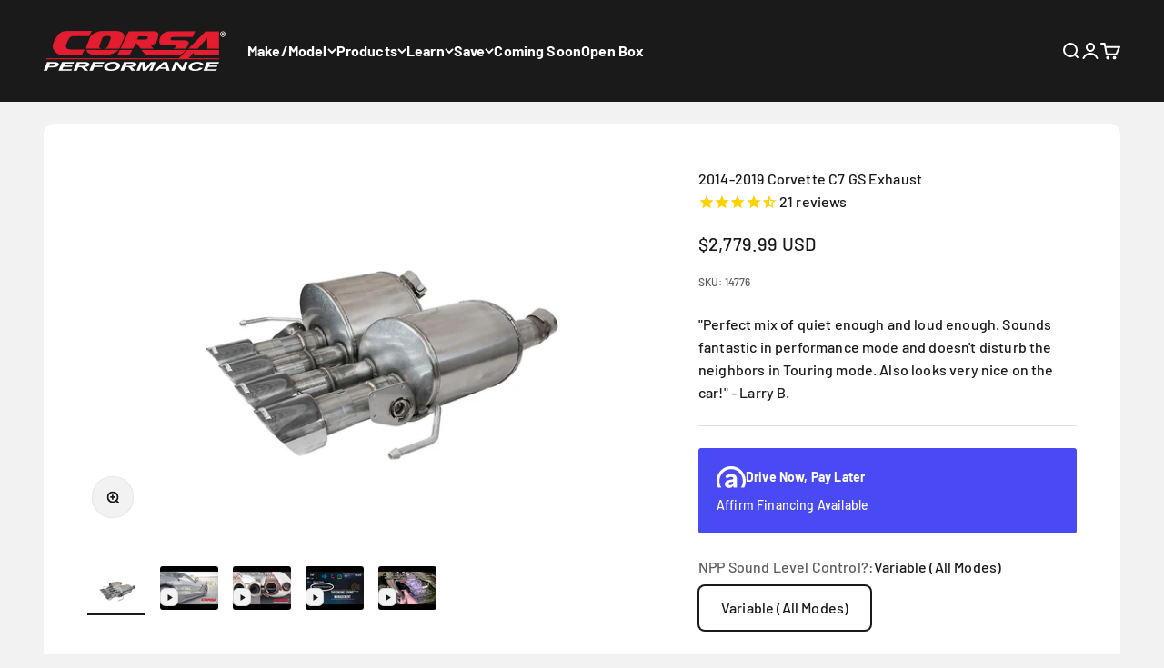

--- FILE ---
content_type: text/html; charset=utf-8
request_url: https://www.corsaperformance.com/collections/c7-corvette-performance-parts/products/2014-2019-corvette-c7-gs-auto-w-factory-npp?variant=39669412134998
body_size: 45970
content:
<!doctype html>

<html lang="en" dir="ltr">
  <head>
<meta name="facebook-domain-verification" content="cjx7t5604wt35wwcmpi0fwu93px9lg" />
<!--Google Search Console Verification-->
  <meta name="google-site-verification" content="RDzVXu-ZB09XAIzC5lAvXX8tHgGaLaHGqBy4Mj01zbw" />
<!-- Google Tag Manager -->
<script>(function(w,d,s,l,i){w[l]=w[l]||[];w[l].push({'gtm.start':
new Date().getTime(),event:'gtm.js'});var f=d.getElementsByTagName(s)[0],
j=d.createElement(s),dl=l!='dataLayer'?'&l='+l:'';j.async=true;j.src=
'https://www.googletagmanager.com/gtm.js?id='+i+dl;f.parentNode.insertBefore(j,f);
})(window,document,'script','dataLayer','GTM-55JJD78');</script>
<!-- End Google Tag Manager -->
    <meta charset="utf-8">
    <meta name="viewport" content="width=device-width, initial-scale=1.0, height=device-height, minimum-scale=1.0, maximum-scale=1.0">
    <meta name="theme-color" content="#1a1a1a">

    <title>2014-2019 Corvette C7 GS Exhaust | Shop 2014-2019 C7 GS Exhausts - CORSA Performance</title><meta name="description" content="Buy 2014-2019 Corvette C7 GS exhausts at CORSA Performance. We have 2014-2019 Corvette GS exhausts that are built-to-order and ship within a week backed by first responder discounts. Order Corvette exhausts today."><link rel="canonical" href="https://www.corsaperformance.com/products/2014-2019-corvette-c7-gs-auto-w-factory-npp"><link rel="shortcut icon" href="//www.corsaperformance.com/cdn/shop/files/Corsa_C_Icon_RedBox_0d36b1aa-ae41-4e76-94b6-207a2778a15e.png?v=1734623834&width=96">
      <link rel="apple-touch-icon" href="//www.corsaperformance.com/cdn/shop/files/Corsa_C_Icon_RedBox_0d36b1aa-ae41-4e76-94b6-207a2778a15e.png?v=1734623834&width=180"><link rel="preconnect" href="https://cdn.shopify.com">
    <link rel="preconnect" href="https://fonts.shopifycdn.com" crossorigin>
    <link rel="dns-prefetch" href="https://productreviews.shopifycdn.com"><link rel="preload" href="//www.corsaperformance.com/cdn/fonts/barlow/barlow_n6.329f582a81f63f125e63c20a5a80ae9477df68e1.woff2" as="font" type="font/woff2" crossorigin><link rel="preload" href="//www.corsaperformance.com/cdn/fonts/barlow/barlow_n5.a193a1990790eba0cc5cca569d23799830e90f07.woff2" as="font" type="font/woff2" crossorigin><meta property="og:type" content="product">
  <meta property="og:title" content="2014-2019 Corvette C7 GS Exhaust">
  <meta property="product:price:amount" content="2,779.99">
  <meta property="product:price:currency" content="USD"><meta property="og:image" content="http://www.corsaperformance.com/cdn/shop/files/14776_a_lowres.jpg?v=1756140339&width=2048">
  <meta property="og:image:secure_url" content="https://www.corsaperformance.com/cdn/shop/files/14776_a_lowres.jpg?v=1756140339&width=2048">
  <meta property="og:image:width" content="1200">
  <meta property="og:image:height" content="800"><meta property="og:description" content="Buy 2014-2019 Corvette C7 GS exhausts at CORSA Performance. We have 2014-2019 Corvette GS exhausts that are built-to-order and ship within a week backed by first responder discounts. Order Corvette exhausts today."><meta property="og:url" content="https://www.corsaperformance.com/products/2014-2019-corvette-c7-gs-auto-w-factory-npp">
<meta property="og:site_name" content="Corsa Performance"><meta name="twitter:card" content="summary"><meta name="twitter:title" content="2014-2019 Corvette C7 GS Exhaust">
  <meta name="twitter:description" content="VEHICLE FITMENT 2014-2019 Chevrolet Corvette C7 6.2L V8Equipped with Factory NPP Option*Integrates Directly to Factory NPP Valve Actuator**GM Technical Service Bulletin MAY 2019 GM Actuator Rattle   2017-2019 Chevrolet Corvette C7 6.2L V8 Grand Sport Automatic Only - Equipped with Factory NPP Option*Manual use Part # 14777**Integrates Directly to Factory NPP Valve Actuator***GM Technical Service Bulletin MAY 2019 GM Actuator Rattle PRODUCT DESCRIPTION 2.75&quot; Valve-Back; Dual Rear Exit with Quad 4.5&quot; Active Valve (NPP) Polished Pro-Series Tips*Retains GM factory axle pipes. CORSA Valve-back exhausts attaches behind the factory GM axle-pipe valves   Variable Sound Level  (Retains NPP)Polished Tips Part # 14776Black PVD Tips Part # 14776BLK Valve Open vs Closed; provides over 17db (decibel) difference + 4 Horsepower + 23.06% Flow increase over stock - 4 Weight savings compared to stock exhaust For the first time on a Corvette, the C7 CORSA Performance exhaust System"><meta name="twitter:image" content="https://www.corsaperformance.com/cdn/shop/files/14776_a_lowres.jpg?crop=center&height=1200&v=1756140339&width=1200">
  <meta name="twitter:image:alt" content=""><script type="application/ld+json">{"@context":"http:\/\/schema.org\/","@id":"\/products\/2014-2019-corvette-c7-gs-auto-w-factory-npp#product","@type":"ProductGroup","brand":{"@type":"Brand","name":"CORSA PERFORMANCE"},"category":"Active Valve Valve-Back","description":"\n\n\nVEHICLE FITMENT\n2014-2019 Chevrolet Corvette C7 6.2L V8Equipped with Factory NPP Option*Integrates Directly to Factory NPP Valve Actuator**GM Technical Service Bulletin MAY 2019 GM Actuator Rattle\n \n2017-2019 Chevrolet Corvette C7 6.2L V8 Grand Sport Automatic Only - Equipped with Factory NPP Option*Manual use Part # 14777**Integrates Directly to Factory NPP Valve Actuator***GM Technical Service Bulletin MAY 2019 GM Actuator Rattle\n\n\n\nPRODUCT DESCRIPTION\n2.75\" Valve-Back; Dual Rear Exit with Quad 4.5\" Active Valve (NPP) Polished Pro-Series Tips*Retains GM factory axle pipes. CORSA Valve-back exhausts attaches behind the factory GM axle-pipe valves\n \nVariable Sound Level  (Retains NPP)Polished Tips Part # 14776Black PVD Tips Part # 14776BLK\n\nValve Open vs Closed; provides over 17db (decibel) difference\n\n\n+ 4 Horsepower\n\n+ 23.06% Flow increase over stock\n\n- 4 Weight savings compared to stock exhaust\n\nFor the first time on a Corvette, the C7 CORSA Performance exhaust System is available with an integrated NPP valve and RSC Technology that allows the driver to take advantage of the C7's multiple driving modes and personalities.  CORSA's new \"Active Valve\" C7 exhaust allows the driver to take advantage of over 17 decibels of volume change between \"Touring\" and \"Track\" modes while maintaining a No Drone Driving Experience.  This is the ultimate C7 valved exhaust system.\n\n\n\n\nINSTALLATION\n🗒️ Installation InstructionsWarranty - Exhaust: Lifetime, Valves: 5 Years*GM Technical Service Bulletin MAY 2019 GM Actuator Rattle\n \n🗒️📹 Install Video\n📹 NPP Valve Computer Settings VideoThis short tutorial video quickly shows how to automatically control your active valve exhaust. \nYEARS: 2014, 2015, 2016, 2017, 2018, 2019\n14764cb 14762cb","hasVariant":[{"@id":"\/products\/2014-2019-corvette-c7-gs-auto-w-factory-npp?variant=39669480194134#variant","@type":"Product","gtin":"847466020698","image":"https:\/\/www.corsaperformance.com\/cdn\/shop\/files\/14776_a_lowres.jpg?v=1756140339\u0026width=1920","name":"2014-2019 Corvette C7 GS Exhaust - Variable (All Modes) \/ Polished","offers":{"@id":"\/products\/2014-2019-corvette-c7-gs-auto-w-factory-npp?variant=39669480194134#offer","@type":"Offer","availability":"http:\/\/schema.org\/InStock","price":"2779.99","priceCurrency":"USD","url":"https:\/\/www.corsaperformance.com\/products\/2014-2019-corvette-c7-gs-auto-w-factory-npp?variant=39669480194134"},"sku":"14776"},{"@id":"\/products\/2014-2019-corvette-c7-gs-auto-w-factory-npp?variant=42805266055254#variant","@type":"Product","gtin":"847466020704","image":"https:\/\/www.corsaperformance.com\/cdn\/shop\/files\/14776_a_lowres.jpg?v=1756140339\u0026width=1920","name":"2014-2019 Corvette C7 GS Exhaust - Variable (All Modes) \/ Black PVD","offers":{"@id":"\/products\/2014-2019-corvette-c7-gs-auto-w-factory-npp?variant=42805266055254#offer","@type":"Offer","availability":"http:\/\/schema.org\/InStock","price":"2859.99","priceCurrency":"USD","url":"https:\/\/www.corsaperformance.com\/products\/2014-2019-corvette-c7-gs-auto-w-factory-npp?variant=42805266055254"},"sku":"14776BLK"}],"name":"2014-2019 Corvette C7 GS Exhaust","productGroupID":"6690264318038","url":"https:\/\/www.corsaperformance.com\/products\/2014-2019-corvette-c7-gs-auto-w-factory-npp"}</script><script type="application/ld+json">
  {
    "@context": "https://schema.org",
    "@type": "BreadcrumbList",
    "itemListElement": [{
        "@type": "ListItem",
        "position": 1,
        "name": "Home",
        "item": "https://www.corsaperformance.com"
      },{
            "@type": "ListItem",
            "position": 2,
            "name": "C7 Corvette Exhaust Tips \u0026 Performance Parts",
            "item": "https://www.corsaperformance.com/collections/c7-corvette-performance-parts"
          }, {
            "@type": "ListItem",
            "position": 3,
            "name": "2014-2019 Corvette C7 GS Exhaust",
            "item": "https://www.corsaperformance.com/products/2014-2019-corvette-c7-gs-auto-w-factory-npp"
          }]
  }
</script><style>/* Typography (heading) */
  @font-face {
  font-family: Barlow;
  font-weight: 600;
  font-style: normal;
  font-display: fallback;
  src: url("//www.corsaperformance.com/cdn/fonts/barlow/barlow_n6.329f582a81f63f125e63c20a5a80ae9477df68e1.woff2") format("woff2"),
       url("//www.corsaperformance.com/cdn/fonts/barlow/barlow_n6.0163402e36247bcb8b02716880d0b39568412e9e.woff") format("woff");
}

@font-face {
  font-family: Barlow;
  font-weight: 600;
  font-style: italic;
  font-display: fallback;
  src: url("//www.corsaperformance.com/cdn/fonts/barlow/barlow_i6.5a22bd20fb27bad4d7674cc6e666fb9c77d813bb.woff2") format("woff2"),
       url("//www.corsaperformance.com/cdn/fonts/barlow/barlow_i6.1c8787fcb59f3add01a87f21b38c7ef797e3b3a1.woff") format("woff");
}

/* Typography (body) */
  @font-face {
  font-family: Barlow;
  font-weight: 500;
  font-style: normal;
  font-display: fallback;
  src: url("//www.corsaperformance.com/cdn/fonts/barlow/barlow_n5.a193a1990790eba0cc5cca569d23799830e90f07.woff2") format("woff2"),
       url("//www.corsaperformance.com/cdn/fonts/barlow/barlow_n5.ae31c82169b1dc0715609b8cc6a610b917808358.woff") format("woff");
}

@font-face {
  font-family: Barlow;
  font-weight: 500;
  font-style: italic;
  font-display: fallback;
  src: url("//www.corsaperformance.com/cdn/fonts/barlow/barlow_i5.714d58286997b65cd479af615cfa9bb0a117a573.woff2") format("woff2"),
       url("//www.corsaperformance.com/cdn/fonts/barlow/barlow_i5.0120f77e6447d3b5df4bbec8ad8c2d029d87fb21.woff") format("woff");
}

@font-face {
  font-family: Barlow;
  font-weight: 700;
  font-style: normal;
  font-display: fallback;
  src: url("//www.corsaperformance.com/cdn/fonts/barlow/barlow_n7.691d1d11f150e857dcbc1c10ef03d825bc378d81.woff2") format("woff2"),
       url("//www.corsaperformance.com/cdn/fonts/barlow/barlow_n7.4fdbb1cb7da0e2c2f88492243ffa2b4f91924840.woff") format("woff");
}

@font-face {
  font-family: Barlow;
  font-weight: 700;
  font-style: italic;
  font-display: fallback;
  src: url("//www.corsaperformance.com/cdn/fonts/barlow/barlow_i7.50e19d6cc2ba5146fa437a5a7443c76d5d730103.woff2") format("woff2"),
       url("//www.corsaperformance.com/cdn/fonts/barlow/barlow_i7.47e9f98f1b094d912e6fd631cc3fe93d9f40964f.woff") format("woff");
}

:root {
    /**
     * ---------------------------------------------------------------------
     * SPACING VARIABLES
     *
     * We are using a spacing inspired from frameworks like Tailwind CSS.
     * ---------------------------------------------------------------------
     */
    --spacing-0-5: 0.125rem; /* 2px */
    --spacing-1: 0.25rem; /* 4px */
    --spacing-1-5: 0.375rem; /* 6px */
    --spacing-2: 0.5rem; /* 8px */
    --spacing-2-5: 0.625rem; /* 10px */
    --spacing-3: 0.75rem; /* 12px */
    --spacing-3-5: 0.875rem; /* 14px */
    --spacing-4: 1rem; /* 16px */
    --spacing-4-5: 1.125rem; /* 18px */
    --spacing-5: 1.25rem; /* 20px */
    --spacing-5-5: 1.375rem; /* 22px */
    --spacing-6: 1.5rem; /* 24px */
    --spacing-6-5: 1.625rem; /* 26px */
    --spacing-7: 1.75rem; /* 28px */
    --spacing-7-5: 1.875rem; /* 30px */
    --spacing-8: 2rem; /* 32px */
    --spacing-8-5: 2.125rem; /* 34px */
    --spacing-9: 2.25rem; /* 36px */
    --spacing-9-5: 2.375rem; /* 38px */
    --spacing-10: 2.5rem; /* 40px */
    --spacing-11: 2.75rem; /* 44px */
    --spacing-12: 3rem; /* 48px */
    --spacing-14: 3.5rem; /* 56px */
    --spacing-16: 4rem; /* 64px */
    --spacing-18: 4.5rem; /* 72px */
    --spacing-20: 5rem; /* 80px */
    --spacing-24: 6rem; /* 96px */
    --spacing-28: 7rem; /* 112px */
    --spacing-32: 8rem; /* 128px */
    --spacing-36: 9rem; /* 144px */
    --spacing-40: 10rem; /* 160px */
    --spacing-44: 11rem; /* 176px */
    --spacing-48: 12rem; /* 192px */
    --spacing-52: 13rem; /* 208px */
    --spacing-56: 14rem; /* 224px */
    --spacing-60: 15rem; /* 240px */
    --spacing-64: 16rem; /* 256px */
    --spacing-72: 18rem; /* 288px */
    --spacing-80: 20rem; /* 320px */
    --spacing-96: 24rem; /* 384px */

    /* Container */
    --container-max-width: 1480px;
    --container-narrow-max-width: 1230px;
    --container-gutter: var(--spacing-5);
    --section-outer-spacing-block: var(--spacing-8);
    --section-inner-max-spacing-block: var(--spacing-8);
    --section-inner-spacing-inline: var(--container-gutter);
    --section-stack-spacing-block: var(--spacing-8);

    /* Grid gutter */
    --grid-gutter: var(--spacing-5);

    /* Product list settings */
    --product-list-row-gap: var(--spacing-8);
    --product-list-column-gap: var(--grid-gutter);

    /* Form settings */
    --input-gap: var(--spacing-2);
    --input-height: 2.625rem;
    --input-padding-inline: var(--spacing-4);

    /* Other sizes */
    --sticky-area-height: calc(var(--sticky-announcement-bar-enabled, 0) * var(--announcement-bar-height, 0px) + var(--sticky-header-enabled, 0) * var(--header-height, 0px));

    /* RTL support */
    --transform-logical-flip: 1;
    --transform-origin-start: left;
    --transform-origin-end: right;

    /**
     * ---------------------------------------------------------------------
     * TYPOGRAPHY
     * ---------------------------------------------------------------------
     */

    /* Font properties */
    --heading-font-family: Barlow, sans-serif;
    --heading-font-weight: 600;
    --heading-font-style: normal;
    --heading-text-transform: normal;
    --heading-letter-spacing: -0.02em;
    --text-font-family: Barlow, sans-serif;
    --text-font-weight: 500;
    --text-font-style: normal;
    --text-letter-spacing: 0.01em;

    /* Font sizes */
    --text-h0: 2.5rem;
    --text-h1: 1.75rem;
    --text-h2: 1.5rem;
    --text-h3: 1.375rem;
    --text-h4: 1.125rem;
    --text-h5: 1.125rem;
    --text-h6: 1rem;
    --text-xs: 0.6875rem;
    --text-sm: 0.75rem;
    --text-base: 0.875rem;
    --text-lg: 1.125rem;

    /**
     * ---------------------------------------------------------------------
     * COLORS
     * ---------------------------------------------------------------------
     */

    /* Color settings */--accent: 19 188 87;
    --text-primary: 26 26 26;
    --background-primary: 242 242 242;
    --dialog-background: 255 255 255;
    --border-color: var(--text-color, var(--text-primary)) / 0.12;

    /* Button colors */
    --button-background-primary: 19 188 87;
    --button-text-primary: 255 255 255;
    --button-background-secondary: 240 196 23;
    --button-text-secondary: 26 26 26;

    /* Status colors */
    --success-background: 224 244 232;
    --success-text: 0 163 65;
    --warning-background: 255 246 233;
    --warning-text: 255 183 74;
    --error-background: 254 231 231;
    --error-text: 248 58 58;

    /* Product colors */
    --on-sale-text: 19 188 87;
    --on-sale-badge-background: 19 188 87;
    --on-sale-badge-text: 255 255 255;
    --sold-out-badge-background: 26 26 26;
    --sold-out-badge-text: 255 255 255;
    --primary-badge-background: 58 112 248;
    --primary-badge-text: 255 255 255;
    --star-color: 240 196 23;
    --product-card-background: 255 255 255;
    --product-card-text: 26 26 26;

    /* Header colors */
    --header-background: 26 26 26;
    --header-text: 255 255 255;

    /* Footer colors */
    --footer-background: 255 255 255;
    --footer-text: 26 26 26;

    /* Rounded variables (used for border radius) */
    --rounded-xs: 0.25rem;
    --rounded-sm: 0.1875rem;
    --rounded: 0.375rem;
    --rounded-lg: 0.75rem;
    --rounded-full: 9999px;

    --rounded-button: 0.375rem;
    --rounded-input: 0.375rem;

    /* Box shadow */
    --shadow-sm: 0 2px 8px rgb(var(--text-primary) / 0.0);
    --shadow: 0 5px 15px rgb(var(--text-primary) / 0.0);
    --shadow-md: 0 5px 30px rgb(var(--text-primary) / 0.0);
    --shadow-block: 0px 18px 50px rgb(var(--text-primary) / 0.0);

    /**
     * ---------------------------------------------------------------------
     * OTHER
     * ---------------------------------------------------------------------
     */

    --cursor-close-svg-url: url(//www.corsaperformance.com/cdn/shop/t/219/assets/cursor-close.svg?v=147174565022153725511755270629);
    --cursor-zoom-in-svg-url: url(//www.corsaperformance.com/cdn/shop/t/219/assets/cursor-zoom-in.svg?v=154953035094101115921755270629);
    --cursor-zoom-out-svg-url: url(//www.corsaperformance.com/cdn/shop/t/219/assets/cursor-zoom-out.svg?v=16155520337305705181755270629);
    --checkmark-svg-url: url(//www.corsaperformance.com/cdn/shop/t/219/assets/checkmark.svg?v=77552481021870063511755270629);
  }

  [dir="rtl"]:root {
    /* RTL support */
    --transform-logical-flip: -1;
    --transform-origin-start: right;
    --transform-origin-end: left;
  }

  @media screen and (min-width: 700px) {
    :root {
      /* Typography (font size) */
      --text-h0: 3.25rem;
      --text-h1: 2.25rem;
      --text-h2: 1.75rem;
      --text-h3: 1.625rem;
      --text-h4: 1.25rem;
      --text-h5: 1.25rem;
      --text-h6: 1.125rem;

      --text-xs: 0.75rem;
      --text-sm: 0.875rem;
      --text-base: 1.0rem;
      --text-lg: 1.25rem;

      /* Spacing */
      --container-gutter: 2rem;
      --section-outer-spacing-block: var(--spacing-12);
      --section-inner-max-spacing-block: var(--spacing-10);
      --section-inner-spacing-inline: var(--spacing-12);
      --section-stack-spacing-block: var(--spacing-10);

      /* Grid gutter */
      --grid-gutter: var(--spacing-6);

      /* Product list settings */
      --product-list-row-gap: var(--spacing-12);

      /* Form settings */
      --input-gap: 1rem;
      --input-height: 3.125rem;
      --input-padding-inline: var(--spacing-5);
    }
  }

  @media screen and (min-width: 1000px) {
    :root {
      /* Spacing settings */
      --container-gutter: var(--spacing-12);
      --section-outer-spacing-block: var(--spacing-14);
      --section-inner-max-spacing-block: var(--spacing-12);
      --section-inner-spacing-inline: var(--spacing-16);
      --section-stack-spacing-block: var(--spacing-10);
    }
  }

  @media screen and (min-width: 1150px) {
    :root {
      /* Spacing settings */
      --container-gutter: var(--spacing-12);
      --section-outer-spacing-block: var(--spacing-14);
      --section-inner-max-spacing-block: var(--spacing-12);
      --section-inner-spacing-inline: var(--spacing-16);
      --section-stack-spacing-block: var(--spacing-12);
    }
  }

  @media screen and (min-width: 1400px) {
    :root {
      /* Typography (font size) */
      --text-h0: 4rem;
      --text-h1: 3rem;
      --text-h2: 2.5rem;
      --text-h3: 1.75rem;
      --text-h4: 1.5rem;
      --text-h5: 1.25rem;
      --text-h6: 1.25rem;

      --section-outer-spacing-block: var(--spacing-16);
      --section-inner-max-spacing-block: var(--spacing-14);
      --section-inner-spacing-inline: var(--spacing-18);
    }
  }

  @media screen and (min-width: 1600px) {
    :root {
      --section-outer-spacing-block: var(--spacing-16);
      --section-inner-max-spacing-block: var(--spacing-16);
      --section-inner-spacing-inline: var(--spacing-20);
    }
  }

  /**
   * ---------------------------------------------------------------------
   * LIQUID DEPENDANT CSS
   *
   * Our main CSS is Liquid free, but some very specific features depend on
   * theme settings, so we have them here
   * ---------------------------------------------------------------------
   */@media screen and (pointer: fine) {
        .button:not([disabled]):hover, .btn:not([disabled]):hover, .shopify-payment-button__button--unbranded:not([disabled]):hover {
          --button-background-opacity: 0.85;
        }

        .button--subdued:not([disabled]):hover {
          --button-background: var(--text-color) / .05 !important;
        }
      }</style><script>
  // This allows to expose several variables to the global scope, to be used in scripts
  window.themeVariables = {
    settings: {
      showPageTransition: true,
      headingApparition: "split_fade",
      pageType: "product",
      moneyFormat: "${{amount}}",
      moneyWithCurrencyFormat: "${{amount}} USD",
      currencyCodeEnabled: true,
      cartType: "drawer",
      showDiscount: true,
      discountMode: "saving"
    },

    strings: {
      accessibilityClose: "Close",
      accessibilityNext: "Next",
      accessibilityPrevious: "Previous",
      addToCartButton: "Add to cart",
      soldOutButton: "Sold out",
      preOrderButton: "Pre-order",
      unavailableButton: "Unavailable",
      closeGallery: "Close gallery",
      zoomGallery: "Zoom",
      errorGallery: "Image cannot be loaded",
      soldOutBadge: "Sold out",
      discountBadge: "Save @@",
      sku: "SKU:",
      searchNoResults: "No results could be found.",
      addOrderNote: "Add order note",
      editOrderNote: "Edit order note",
      shippingEstimatorNoResults: "Sorry, we do not ship to your address.",
      shippingEstimatorOneResult: "There is one shipping rate for your address:",
      shippingEstimatorMultipleResults: "There are several shipping rates for your address:",
      shippingEstimatorError: "One or more error occurred while retrieving shipping rates:"
    },

    breakpoints: {
      'sm': 'screen and (min-width: 700px)',
      'md': 'screen and (min-width: 1000px)',
      'lg': 'screen and (min-width: 1150px)',
      'xl': 'screen and (min-width: 1400px)',

      'sm-max': 'screen and (max-width: 699px)',
      'md-max': 'screen and (max-width: 999px)',
      'lg-max': 'screen and (max-width: 1149px)',
      'xl-max': 'screen and (max-width: 1399px)'
    }
  };requestAnimationFrame(() => {
      setTimeout(async () => {
        const isReloaded = (window.performance.navigation && window.performance.navigation.type === 1) || window.performance.getEntriesByType('navigation').map((nav) => nav.type).includes('reload');

        if ('animate' in document.documentElement && window.matchMedia('(prefers-reduced-motion: no-preference)').matches && document.referrer.includes(location.host) && !isReloaded) {
          await document.body.animate({ opacity: [0, 1] }, { duration: 115 }).finished;
        }

        document.body.style.setProperty('opacity', '1');
      });
    });

    window.addEventListener('pageshow', (event) => {
      if (event.persisted) {
        document.body.style.setProperty('opacity', '1');
      }
    });// For detecting native share
  document.documentElement.classList.add(`native-share--${navigator.share ? 'enabled' : 'disabled'}`);// We save the product ID in local storage to be eventually used for recently viewed section
    try {
      const recentlyViewedProducts = new Set(JSON.parse(localStorage.getItem('theme:recently-viewed-products') || '[]'));

      recentlyViewedProducts.delete(6690264318038); // Delete first to re-move the product
      recentlyViewedProducts.add(6690264318038);

      localStorage.setItem('theme:recently-viewed-products', JSON.stringify(Array.from(recentlyViewedProducts.values()).reverse()));
    } catch (e) {
      // Safari in private mode does not allow setting item, we silently fail
    }</script><script type="module" src="//www.corsaperformance.com/cdn/shop/t/219/assets/vendor.min.js?v=52426788336887041471755270599"></script>
    <script type="module" src="//www.corsaperformance.com/cdn/shop/t/219/assets/theme.js?v=57225122890365779011755270629"></script>
    <script type="module" src="//www.corsaperformance.com/cdn/shop/t/219/assets/sections.js?v=39978012279209684161755270775"></script>

    <script>window.performance && window.performance.mark && window.performance.mark('shopify.content_for_header.start');</script><meta name="google-site-verification" content="KWiOnA7n4EkvIa5GkrqXtekLLEoi4-T2N4RWK4OZWew">
<meta id="shopify-digital-wallet" name="shopify-digital-wallet" content="/18859927/digital_wallets/dialog">
<meta name="shopify-checkout-api-token" content="fcf032594828d1ba81fb848be60ec10c">
<meta id="in-context-paypal-metadata" data-shop-id="18859927" data-venmo-supported="false" data-environment="production" data-locale="en_US" data-paypal-v4="true" data-currency="USD">
<link rel="alternate" type="application/json+oembed" href="https://www.corsaperformance.com/products/2014-2019-corvette-c7-gs-auto-w-factory-npp.oembed">
<script async="async" src="/checkouts/internal/preloads.js?locale=en-US"></script>
<link rel="preconnect" href="https://shop.app" crossorigin="anonymous">
<script async="async" src="https://shop.app/checkouts/internal/preloads.js?locale=en-US&shop_id=18859927" crossorigin="anonymous"></script>
<script id="apple-pay-shop-capabilities" type="application/json">{"shopId":18859927,"countryCode":"US","currencyCode":"USD","merchantCapabilities":["supports3DS"],"merchantId":"gid:\/\/shopify\/Shop\/18859927","merchantName":"Corsa Performance","requiredBillingContactFields":["postalAddress","email","phone"],"requiredShippingContactFields":["postalAddress","email","phone"],"shippingType":"shipping","supportedNetworks":["visa","masterCard","amex","discover","elo","jcb"],"total":{"type":"pending","label":"Corsa Performance","amount":"1.00"},"shopifyPaymentsEnabled":true,"supportsSubscriptions":true}</script>
<script id="shopify-features" type="application/json">{"accessToken":"fcf032594828d1ba81fb848be60ec10c","betas":["rich-media-storefront-analytics"],"domain":"www.corsaperformance.com","predictiveSearch":true,"shopId":18859927,"locale":"en"}</script>
<script>var Shopify = Shopify || {};
Shopify.shop = "corsa-performance.myshopify.com";
Shopify.locale = "en";
Shopify.currency = {"active":"USD","rate":"1.0"};
Shopify.country = "US";
Shopify.theme = {"name":"OBx - Category Deploy","id":139943968854,"schema_name":"Impact","schema_version":"5.3.1","theme_store_id":1190,"role":"main"};
Shopify.theme.handle = "null";
Shopify.theme.style = {"id":null,"handle":null};
Shopify.cdnHost = "www.corsaperformance.com/cdn";
Shopify.routes = Shopify.routes || {};
Shopify.routes.root = "/";</script>
<script type="module">!function(o){(o.Shopify=o.Shopify||{}).modules=!0}(window);</script>
<script>!function(o){function n(){var o=[];function n(){o.push(Array.prototype.slice.apply(arguments))}return n.q=o,n}var t=o.Shopify=o.Shopify||{};t.loadFeatures=n(),t.autoloadFeatures=n()}(window);</script>
<script>
  window.ShopifyPay = window.ShopifyPay || {};
  window.ShopifyPay.apiHost = "shop.app\/pay";
  window.ShopifyPay.redirectState = null;
</script>
<script id="shop-js-analytics" type="application/json">{"pageType":"product"}</script>
<script defer="defer" async type="module" src="//www.corsaperformance.com/cdn/shopifycloud/shop-js/modules/v2/client.init-shop-cart-sync_BN7fPSNr.en.esm.js"></script>
<script defer="defer" async type="module" src="//www.corsaperformance.com/cdn/shopifycloud/shop-js/modules/v2/chunk.common_Cbph3Kss.esm.js"></script>
<script defer="defer" async type="module" src="//www.corsaperformance.com/cdn/shopifycloud/shop-js/modules/v2/chunk.modal_DKumMAJ1.esm.js"></script>
<script type="module">
  await import("//www.corsaperformance.com/cdn/shopifycloud/shop-js/modules/v2/client.init-shop-cart-sync_BN7fPSNr.en.esm.js");
await import("//www.corsaperformance.com/cdn/shopifycloud/shop-js/modules/v2/chunk.common_Cbph3Kss.esm.js");
await import("//www.corsaperformance.com/cdn/shopifycloud/shop-js/modules/v2/chunk.modal_DKumMAJ1.esm.js");

  window.Shopify.SignInWithShop?.initShopCartSync?.({"fedCMEnabled":true,"windoidEnabled":true});

</script>
<script>
  window.Shopify = window.Shopify || {};
  if (!window.Shopify.featureAssets) window.Shopify.featureAssets = {};
  window.Shopify.featureAssets['shop-js'] = {"shop-cart-sync":["modules/v2/client.shop-cart-sync_CJVUk8Jm.en.esm.js","modules/v2/chunk.common_Cbph3Kss.esm.js","modules/v2/chunk.modal_DKumMAJ1.esm.js"],"init-fed-cm":["modules/v2/client.init-fed-cm_7Fvt41F4.en.esm.js","modules/v2/chunk.common_Cbph3Kss.esm.js","modules/v2/chunk.modal_DKumMAJ1.esm.js"],"init-shop-email-lookup-coordinator":["modules/v2/client.init-shop-email-lookup-coordinator_Cc088_bR.en.esm.js","modules/v2/chunk.common_Cbph3Kss.esm.js","modules/v2/chunk.modal_DKumMAJ1.esm.js"],"init-windoid":["modules/v2/client.init-windoid_hPopwJRj.en.esm.js","modules/v2/chunk.common_Cbph3Kss.esm.js","modules/v2/chunk.modal_DKumMAJ1.esm.js"],"shop-button":["modules/v2/client.shop-button_B0jaPSNF.en.esm.js","modules/v2/chunk.common_Cbph3Kss.esm.js","modules/v2/chunk.modal_DKumMAJ1.esm.js"],"shop-cash-offers":["modules/v2/client.shop-cash-offers_DPIskqss.en.esm.js","modules/v2/chunk.common_Cbph3Kss.esm.js","modules/v2/chunk.modal_DKumMAJ1.esm.js"],"shop-toast-manager":["modules/v2/client.shop-toast-manager_CK7RT69O.en.esm.js","modules/v2/chunk.common_Cbph3Kss.esm.js","modules/v2/chunk.modal_DKumMAJ1.esm.js"],"init-shop-cart-sync":["modules/v2/client.init-shop-cart-sync_BN7fPSNr.en.esm.js","modules/v2/chunk.common_Cbph3Kss.esm.js","modules/v2/chunk.modal_DKumMAJ1.esm.js"],"init-customer-accounts-sign-up":["modules/v2/client.init-customer-accounts-sign-up_CfPf4CXf.en.esm.js","modules/v2/client.shop-login-button_DeIztwXF.en.esm.js","modules/v2/chunk.common_Cbph3Kss.esm.js","modules/v2/chunk.modal_DKumMAJ1.esm.js"],"pay-button":["modules/v2/client.pay-button_CgIwFSYN.en.esm.js","modules/v2/chunk.common_Cbph3Kss.esm.js","modules/v2/chunk.modal_DKumMAJ1.esm.js"],"init-customer-accounts":["modules/v2/client.init-customer-accounts_DQ3x16JI.en.esm.js","modules/v2/client.shop-login-button_DeIztwXF.en.esm.js","modules/v2/chunk.common_Cbph3Kss.esm.js","modules/v2/chunk.modal_DKumMAJ1.esm.js"],"avatar":["modules/v2/client.avatar_BTnouDA3.en.esm.js"],"init-shop-for-new-customer-accounts":["modules/v2/client.init-shop-for-new-customer-accounts_CsZy_esa.en.esm.js","modules/v2/client.shop-login-button_DeIztwXF.en.esm.js","modules/v2/chunk.common_Cbph3Kss.esm.js","modules/v2/chunk.modal_DKumMAJ1.esm.js"],"shop-follow-button":["modules/v2/client.shop-follow-button_BRMJjgGd.en.esm.js","modules/v2/chunk.common_Cbph3Kss.esm.js","modules/v2/chunk.modal_DKumMAJ1.esm.js"],"checkout-modal":["modules/v2/client.checkout-modal_B9Drz_yf.en.esm.js","modules/v2/chunk.common_Cbph3Kss.esm.js","modules/v2/chunk.modal_DKumMAJ1.esm.js"],"shop-login-button":["modules/v2/client.shop-login-button_DeIztwXF.en.esm.js","modules/v2/chunk.common_Cbph3Kss.esm.js","modules/v2/chunk.modal_DKumMAJ1.esm.js"],"lead-capture":["modules/v2/client.lead-capture_DXYzFM3R.en.esm.js","modules/v2/chunk.common_Cbph3Kss.esm.js","modules/v2/chunk.modal_DKumMAJ1.esm.js"],"shop-login":["modules/v2/client.shop-login_CA5pJqmO.en.esm.js","modules/v2/chunk.common_Cbph3Kss.esm.js","modules/v2/chunk.modal_DKumMAJ1.esm.js"],"payment-terms":["modules/v2/client.payment-terms_BxzfvcZJ.en.esm.js","modules/v2/chunk.common_Cbph3Kss.esm.js","modules/v2/chunk.modal_DKumMAJ1.esm.js"]};
</script>
<script>(function() {
  var isLoaded = false;
  function asyncLoad() {
    if (isLoaded) return;
    isLoaded = true;
    var urls = ["\/\/code.tidio.co\/4pvotnyuzyug54tf5tgtez19nufglgnr.js?shop=corsa-performance.myshopify.com","https:\/\/id-shop.govx.com\/app\/corsa-performance.myshopify.com\/govx.js?shop=corsa-performance.myshopify.com","https:\/\/cdn.506.io\/eg\/script.js?shop=corsa-performance.myshopify.com","https:\/\/static.klaviyo.com\/onsite\/js\/klaviyo.js?company_id=SHrRar\u0026shop=corsa-performance.myshopify.com"];
    for (var i = 0; i < urls.length; i++) {
      var s = document.createElement('script');
      s.type = 'text/javascript';
      s.async = true;
      s.src = urls[i];
      var x = document.getElementsByTagName('script')[0];
      x.parentNode.insertBefore(s, x);
    }
  };
  if(window.attachEvent) {
    window.attachEvent('onload', asyncLoad);
  } else {
    window.addEventListener('load', asyncLoad, false);
  }
})();</script>
<script id="__st">var __st={"a":18859927,"offset":-18000,"reqid":"3a9062e6-39ec-4c08-915e-bf4bbdabfbe0-1769915184","pageurl":"www.corsaperformance.com\/collections\/c7-corvette-performance-parts\/products\/2014-2019-corvette-c7-gs-auto-w-factory-npp?variant=39669412134998","u":"6ca1724d490e","p":"product","rtyp":"product","rid":6690264318038};</script>
<script>window.ShopifyPaypalV4VisibilityTracking = true;</script>
<script id="captcha-bootstrap">!function(){'use strict';const t='contact',e='account',n='new_comment',o=[[t,t],['blogs',n],['comments',n],[t,'customer']],c=[[e,'customer_login'],[e,'guest_login'],[e,'recover_customer_password'],[e,'create_customer']],r=t=>t.map((([t,e])=>`form[action*='/${t}']:not([data-nocaptcha='true']) input[name='form_type'][value='${e}']`)).join(','),a=t=>()=>t?[...document.querySelectorAll(t)].map((t=>t.form)):[];function s(){const t=[...o],e=r(t);return a(e)}const i='password',u='form_key',d=['recaptcha-v3-token','g-recaptcha-response','h-captcha-response',i],f=()=>{try{return window.sessionStorage}catch{return}},m='__shopify_v',_=t=>t.elements[u];function p(t,e,n=!1){try{const o=window.sessionStorage,c=JSON.parse(o.getItem(e)),{data:r}=function(t){const{data:e,action:n}=t;return t[m]||n?{data:e,action:n}:{data:t,action:n}}(c);for(const[e,n]of Object.entries(r))t.elements[e]&&(t.elements[e].value=n);n&&o.removeItem(e)}catch(o){console.error('form repopulation failed',{error:o})}}const l='form_type',E='cptcha';function T(t){t.dataset[E]=!0}const w=window,h=w.document,L='Shopify',v='ce_forms',y='captcha';let A=!1;((t,e)=>{const n=(g='f06e6c50-85a8-45c8-87d0-21a2b65856fe',I='https://cdn.shopify.com/shopifycloud/storefront-forms-hcaptcha/ce_storefront_forms_captcha_hcaptcha.v1.5.2.iife.js',D={infoText:'Protected by hCaptcha',privacyText:'Privacy',termsText:'Terms'},(t,e,n)=>{const o=w[L][v],c=o.bindForm;if(c)return c(t,g,e,D).then(n);var r;o.q.push([[t,g,e,D],n]),r=I,A||(h.body.append(Object.assign(h.createElement('script'),{id:'captcha-provider',async:!0,src:r})),A=!0)});var g,I,D;w[L]=w[L]||{},w[L][v]=w[L][v]||{},w[L][v].q=[],w[L][y]=w[L][y]||{},w[L][y].protect=function(t,e){n(t,void 0,e),T(t)},Object.freeze(w[L][y]),function(t,e,n,w,h,L){const[v,y,A,g]=function(t,e,n){const i=e?o:[],u=t?c:[],d=[...i,...u],f=r(d),m=r(i),_=r(d.filter((([t,e])=>n.includes(e))));return[a(f),a(m),a(_),s()]}(w,h,L),I=t=>{const e=t.target;return e instanceof HTMLFormElement?e:e&&e.form},D=t=>v().includes(t);t.addEventListener('submit',(t=>{const e=I(t);if(!e)return;const n=D(e)&&!e.dataset.hcaptchaBound&&!e.dataset.recaptchaBound,o=_(e),c=g().includes(e)&&(!o||!o.value);(n||c)&&t.preventDefault(),c&&!n&&(function(t){try{if(!f())return;!function(t){const e=f();if(!e)return;const n=_(t);if(!n)return;const o=n.value;o&&e.removeItem(o)}(t);const e=Array.from(Array(32),(()=>Math.random().toString(36)[2])).join('');!function(t,e){_(t)||t.append(Object.assign(document.createElement('input'),{type:'hidden',name:u})),t.elements[u].value=e}(t,e),function(t,e){const n=f();if(!n)return;const o=[...t.querySelectorAll(`input[type='${i}']`)].map((({name:t})=>t)),c=[...d,...o],r={};for(const[a,s]of new FormData(t).entries())c.includes(a)||(r[a]=s);n.setItem(e,JSON.stringify({[m]:1,action:t.action,data:r}))}(t,e)}catch(e){console.error('failed to persist form',e)}}(e),e.submit())}));const S=(t,e)=>{t&&!t.dataset[E]&&(n(t,e.some((e=>e===t))),T(t))};for(const o of['focusin','change'])t.addEventListener(o,(t=>{const e=I(t);D(e)&&S(e,y())}));const B=e.get('form_key'),M=e.get(l),P=B&&M;t.addEventListener('DOMContentLoaded',(()=>{const t=y();if(P)for(const e of t)e.elements[l].value===M&&p(e,B);[...new Set([...A(),...v().filter((t=>'true'===t.dataset.shopifyCaptcha))])].forEach((e=>S(e,t)))}))}(h,new URLSearchParams(w.location.search),n,t,e,['guest_login'])})(!0,!0)}();</script>
<script integrity="sha256-4kQ18oKyAcykRKYeNunJcIwy7WH5gtpwJnB7kiuLZ1E=" data-source-attribution="shopify.loadfeatures" defer="defer" src="//www.corsaperformance.com/cdn/shopifycloud/storefront/assets/storefront/load_feature-a0a9edcb.js" crossorigin="anonymous"></script>
<script crossorigin="anonymous" defer="defer" src="//www.corsaperformance.com/cdn/shopifycloud/storefront/assets/shopify_pay/storefront-65b4c6d7.js?v=20250812"></script>
<script data-source-attribution="shopify.dynamic_checkout.dynamic.init">var Shopify=Shopify||{};Shopify.PaymentButton=Shopify.PaymentButton||{isStorefrontPortableWallets:!0,init:function(){window.Shopify.PaymentButton.init=function(){};var t=document.createElement("script");t.src="https://www.corsaperformance.com/cdn/shopifycloud/portable-wallets/latest/portable-wallets.en.js",t.type="module",document.head.appendChild(t)}};
</script>
<script data-source-attribution="shopify.dynamic_checkout.buyer_consent">
  function portableWalletsHideBuyerConsent(e){var t=document.getElementById("shopify-buyer-consent"),n=document.getElementById("shopify-subscription-policy-button");t&&n&&(t.classList.add("hidden"),t.setAttribute("aria-hidden","true"),n.removeEventListener("click",e))}function portableWalletsShowBuyerConsent(e){var t=document.getElementById("shopify-buyer-consent"),n=document.getElementById("shopify-subscription-policy-button");t&&n&&(t.classList.remove("hidden"),t.removeAttribute("aria-hidden"),n.addEventListener("click",e))}window.Shopify?.PaymentButton&&(window.Shopify.PaymentButton.hideBuyerConsent=portableWalletsHideBuyerConsent,window.Shopify.PaymentButton.showBuyerConsent=portableWalletsShowBuyerConsent);
</script>
<script>
  function portableWalletsCleanup(e){e&&e.src&&console.error("Failed to load portable wallets script "+e.src);var t=document.querySelectorAll("shopify-accelerated-checkout .shopify-payment-button__skeleton, shopify-accelerated-checkout-cart .wallet-cart-button__skeleton"),e=document.getElementById("shopify-buyer-consent");for(let e=0;e<t.length;e++)t[e].remove();e&&e.remove()}function portableWalletsNotLoadedAsModule(e){e instanceof ErrorEvent&&"string"==typeof e.message&&e.message.includes("import.meta")&&"string"==typeof e.filename&&e.filename.includes("portable-wallets")&&(window.removeEventListener("error",portableWalletsNotLoadedAsModule),window.Shopify.PaymentButton.failedToLoad=e,"loading"===document.readyState?document.addEventListener("DOMContentLoaded",window.Shopify.PaymentButton.init):window.Shopify.PaymentButton.init())}window.addEventListener("error",portableWalletsNotLoadedAsModule);
</script>

<script type="module" src="https://www.corsaperformance.com/cdn/shopifycloud/portable-wallets/latest/portable-wallets.en.js" onError="portableWalletsCleanup(this)" crossorigin="anonymous"></script>
<script nomodule>
  document.addEventListener("DOMContentLoaded", portableWalletsCleanup);
</script>

<script id='scb4127' type='text/javascript' async='' src='https://www.corsaperformance.com/cdn/shopifycloud/privacy-banner/storefront-banner.js'></script><link id="shopify-accelerated-checkout-styles" rel="stylesheet" media="screen" href="https://www.corsaperformance.com/cdn/shopifycloud/portable-wallets/latest/accelerated-checkout-backwards-compat.css" crossorigin="anonymous">
<style id="shopify-accelerated-checkout-cart">
        #shopify-buyer-consent {
  margin-top: 1em;
  display: inline-block;
  width: 100%;
}

#shopify-buyer-consent.hidden {
  display: none;
}

#shopify-subscription-policy-button {
  background: none;
  border: none;
  padding: 0;
  text-decoration: underline;
  font-size: inherit;
  cursor: pointer;
}

#shopify-subscription-policy-button::before {
  box-shadow: none;
}

      </style>

<script>window.performance && window.performance.mark && window.performance.mark('shopify.content_for_header.end');</script>

    <!-- Clarity code added by David Odio E-Comm Dev team 13/01/25 -->
    <script type="text/javascript">
    (function(c,l,a,r,i,t,y){
        c[a]=c[a]||function(){(c[a].q=c[a].q||[]).push(arguments)};
        t=l.createElement(r);t.async=1;t.src="https://www.clarity.ms/tag/"+i;
        y=l.getElementsByTagName(r)[0];y.parentNode.insertBefore(t,y);
    })(window, document, "clarity", "script", "ouizkwbq3x");
    </script>
    <!-- EO Clarity script --><link href="//www.corsaperformance.com/cdn/shop/t/219/assets/theme.css?v=137834398655801777961764174992" rel="stylesheet" type="text/css" media="all" /><!-- Affirm -->
<script>
_affirm_config = {
   public_api_key:  "RCB4PB1LQ1ZROWA5",
   script:          "https://cdn1.affirm.com/js/v2/affirm.js",
   session_id:      "YOUR_VISITOR_SESSION_ID"
};
(function(l,g,m,e,a,f,b){var d,c=l[m]||{},h=document.createElement(f),n=document.getElementsByTagName(f)[0],k=function(a,b,c){return function(){a[b]._.push([c,arguments])}};c[e]=k(c,e,"set");d=c[e];c[a]={};c[a]._=[];d._=[];c[a][b]=k(c,a,b);a=0;for(b="set add save post open empty reset on off trigger ready setProduct".split(" ");a<b.length;a++)d[b[a]]=k(c,e,b[a]);a=0;for(b=["get","token","url","items"];a<b.length;a++)d[b[a]]=function(){};h.async=!0;h.src=g[f];n.parentNode.insertBefore(h,n);delete g[f];d(g);l[m]=c})(window,_affirm_config,"affirm","checkout","ui","script","ready");
// Use your live public API Key and https://cdn1.affirm.com/js/v2/affirm.js script to point to Affirm production environment.
</script>
<!-- End Affirm -->  
  <!-- BEGIN app block: shopify://apps/klaviyo-email-marketing-sms/blocks/klaviyo-onsite-embed/2632fe16-c075-4321-a88b-50b567f42507 -->












  <script async src="https://static.klaviyo.com/onsite/js/Qam35u/klaviyo.js?company_id=Qam35u"></script>
  <script>!function(){if(!window.klaviyo){window._klOnsite=window._klOnsite||[];try{window.klaviyo=new Proxy({},{get:function(n,i){return"push"===i?function(){var n;(n=window._klOnsite).push.apply(n,arguments)}:function(){for(var n=arguments.length,o=new Array(n),w=0;w<n;w++)o[w]=arguments[w];var t="function"==typeof o[o.length-1]?o.pop():void 0,e=new Promise((function(n){window._klOnsite.push([i].concat(o,[function(i){t&&t(i),n(i)}]))}));return e}}})}catch(n){window.klaviyo=window.klaviyo||[],window.klaviyo.push=function(){var n;(n=window._klOnsite).push.apply(n,arguments)}}}}();</script>

  
    <script id="viewed_product">
      if (item == null) {
        var _learnq = _learnq || [];

        var MetafieldReviews = null
        var MetafieldYotpoRating = null
        var MetafieldYotpoCount = null
        var MetafieldLooxRating = null
        var MetafieldLooxCount = null
        var okendoProduct = null
        var okendoProductReviewCount = null
        var okendoProductReviewAverageValue = null
        try {
          // The following fields are used for Customer Hub recently viewed in order to add reviews.
          // This information is not part of __kla_viewed. Instead, it is part of __kla_viewed_reviewed_items
          MetafieldReviews = {"rating":{"scale_min":"1.0","scale_max":"5.0","value":"4.45"},"rating_count":20};
          MetafieldYotpoRating = "5.0"
          MetafieldYotpoCount = "1"
          MetafieldLooxRating = null
          MetafieldLooxCount = null

          okendoProduct = null
          // If the okendo metafield is not legacy, it will error, which then requires the new json formatted data
          if (okendoProduct && 'error' in okendoProduct) {
            okendoProduct = null
          }
          okendoProductReviewCount = okendoProduct ? okendoProduct.reviewCount : null
          okendoProductReviewAverageValue = okendoProduct ? okendoProduct.reviewAverageValue : null
        } catch (error) {
          console.error('Error in Klaviyo onsite reviews tracking:', error);
        }

        var item = {
          Name: "2014-2019 Corvette C7 GS Exhaust",
          ProductID: 6690264318038,
          Categories: ["15% Off June 17th - 23rd","2014 Chevrolet Corvette C7 w\/NPP (6.2L V8)","2015 Chevrolet Corvette C7 w\/NPP (6.2L V8)","2016 Chevrolet Corvette C7 w\/NPP (6.2L V8)","2017 Chevrolet Corvette C7 Grand Sport - w\/NPP (6.2L V8 - Auto)","2017 Chevrolet Corvette C7 w\/NPP (6.2L V8)","2018 Chevrolet Corvette C7 Grand Sport - w\/NPP (6.2L V8 - Auto)","2018 Chevrolet Corvette C7 w\/NPP (6.2L V8)","2019 Chevrolet Corvette C7 Grand Sport - w\/NPP (6.2L V8 - Auto)","2019 Chevrolet Corvette C7 w\/NPP (6.2L V8)","All","Axle-Back Exhaust Systems","BFCM 2023 (11\/15 - 12\/1) $450 Off","C7 Corvette Exhaust Systems \u0026 Parts","C7 Corvette Exhaust Tips \u0026 Performance Parts","C7 Stingray \u0026 Grand Sport Auto Exhausts","Chevrolet Corvette Exhaust Systems \u0026 Parts","Chevrolet Performance Exhaust Systems \u0026 Parts","Everything Except","Exhaust | Cat-Backs | Axle-Backs | X Pipe + Axle Back | Non Open Box","First Responder Discount","Refersion Eligible","Toyota Tacoma Exhaust Systems \u0026 Parts","Toyota Tundra Exhaust Systems \u0026 Parts"],
          ImageURL: "https://www.corsaperformance.com/cdn/shop/files/14776_a_lowres_grande.jpg?v=1756140339",
          URL: "https://www.corsaperformance.com/products/2014-2019-corvette-c7-gs-auto-w-factory-npp",
          Brand: "CORSA PERFORMANCE",
          Price: "$2,779.99",
          Value: "2,779.99",
          CompareAtPrice: "$2,456.99"
        };
        _learnq.push(['track', 'Viewed Product', item]);
        _learnq.push(['trackViewedItem', {
          Title: item.Name,
          ItemId: item.ProductID,
          Categories: item.Categories,
          ImageUrl: item.ImageURL,
          Url: item.URL,
          Metadata: {
            Brand: item.Brand,
            Price: item.Price,
            Value: item.Value,
            CompareAtPrice: item.CompareAtPrice
          },
          metafields:{
            reviews: MetafieldReviews,
            yotpo:{
              rating: MetafieldYotpoRating,
              count: MetafieldYotpoCount,
            },
            loox:{
              rating: MetafieldLooxRating,
              count: MetafieldLooxCount,
            },
            okendo: {
              rating: okendoProductReviewAverageValue,
              count: okendoProductReviewCount,
            }
          }
        }]);
      }
    </script>
  




  <script>
    window.klaviyoReviewsProductDesignMode = false
  </script>







<!-- END app block --><!-- BEGIN app block: shopify://apps/hulk-form-builder/blocks/app-embed/b6b8dd14-356b-4725-a4ed-77232212b3c3 --><!-- BEGIN app snippet: hulkapps-formbuilder-theme-ext --><script type="text/javascript">
  
  if (typeof window.formbuilder_customer != "object") {
        window.formbuilder_customer = {}
  }

  window.hulkFormBuilder = {
    form_data: {},
    shop_data: {"shop_xdqqrJP1XAqtNa9uhaOgew":{"shop_uuid":"xdqqrJP1XAqtNa9uhaOgew","shop_timezone":"America\/New_York","shop_id":19555,"shop_is_after_submit_enabled":true,"shop_shopify_plan":"Shopify Plus","shop_shopify_domain":"corsa-performance.myshopify.com","shop_created_at":"2019-04-23T19:30:46.681Z","is_skip_metafield":false,"shop_deleted":false,"shop_disabled":false}},
    settings_data: {"shop_settings":{"shop_customise_msgs":[],"default_customise_msgs":{"is_required":"is required","thank_you":"Thank you! The form was submitted successfully.","processing":"Processing...","valid_data":"Please provide valid data","valid_email":"Provide valid email format","valid_tags":"HTML Tags are not allowed","valid_phone":"Provide valid phone number","valid_captcha":"Please provide valid captcha response","valid_url":"Provide valid URL","only_number_alloud":"Provide valid number in","number_less":"must be less than","number_more":"must be more than","image_must_less":"Image must be less than 20MB","image_number":"Images allowed","image_extension":"Invalid extension! Please provide image file","error_image_upload":"Error in image upload. Please try again.","error_file_upload":"Error in file upload. Please try again.","your_response":"Your response","error_form_submit":"Error occur.Please try again after sometime.","email_submitted":"Form with this email is already submitted","invalid_email_by_zerobounce":"The email address you entered appears to be invalid. Please check it and try again.","download_file":"Download file","card_details_invalid":"Your card details are invalid","card_details":"Card details","please_enter_card_details":"Please enter card details","card_number":"Card number","exp_mm":"Exp MM","exp_yy":"Exp YY","crd_cvc":"CVV","payment_value":"Payment amount","please_enter_payment_amount":"Please enter payment amount","address1":"Address line 1","address2":"Address line 2","city":"City","province":"Province","zipcode":"Zip code","country":"Country","blocked_domain":"This form does not accept addresses from","file_must_less":"File must be less than 20MB","file_extension":"Invalid extension! Please provide file","only_file_number_alloud":"files allowed","previous":"Previous","next":"Next","must_have_a_input":"Please enter at least one field.","please_enter_required_data":"Please enter required data","atleast_one_special_char":"Include at least one special character","atleast_one_lowercase_char":"Include at least one lowercase character","atleast_one_uppercase_char":"Include at least one uppercase character","atleast_one_number":"Include at least one number","must_have_8_chars":"Must have 8 characters long","be_between_8_and_12_chars":"Be between 8 and 12 characters long","please_select":"Please Select","phone_submitted":"Form with this phone number is already submitted","user_res_parse_error":"Error while submitting the form","valid_same_values":"values must be same","product_choice_clear_selection":"Clear Selection","picture_choice_clear_selection":"Clear Selection","remove_all_for_file_image_upload":"Remove All","invalid_file_type_for_image_upload":"You can't upload files of this type.","invalid_file_type_for_signature_upload":"You can't upload files of this type.","max_files_exceeded_for_file_upload":"You can not upload any more files.","max_files_exceeded_for_image_upload":"You can not upload any more files.","file_already_exist":"File already uploaded","max_limit_exceed":"You have added the maximum number of text fields.","cancel_upload_for_file_upload":"Cancel upload","cancel_upload_for_image_upload":"Cancel upload","cancel_upload_for_signature_upload":"Cancel upload"},"shop_blocked_domains":[]}},
    features_data: {"shop_plan_features":{"shop_plan_features":["unlimited-forms","full-design-customization","export-form-submissions","multiple-recipients-for-form-submissions","multiple-admin-notifications","enable-captcha","unlimited-file-uploads","save-submitted-form-data","set-auto-response-message","conditional-logic","form-banner","save-as-draft-facility","include-user-response-in-admin-email","disable-form-submission","mail-platform-integration","stripe-payment-integration","pre-built-templates","create-customer-account-on-shopify","google-analytics-3-by-tracking-id","facebook-pixel-id","bing-uet-pixel-id","advanced-js","advanced-css","api-available","customize-form-message","hidden-field","restrict-from-submissions-per-one-user","utm-tracking","ratings","privacy-notices","heading","paragraph","shopify-flow-trigger","domain-setup","block-domain","address","html-code","form-schedule","after-submit-script","customize-form-scrolling","on-form-submission-record-the-referrer-url","password","duplicate-the-forms","include-user-response-in-auto-responder-email","elements-add-ons","admin-and-auto-responder-email-with-tokens","email-export","premium-support","google-analytics-4-by-measurement-id","google-ads-for-tracking-conversion","validation-field","file-upload","load_form_as_popup","advanced_conditional_logic"]}},
    shop: null,
    shop_id: null,
    plan_features: null,
    validateDoubleQuotes: false,
    assets: {
      extraFunctions: "https://cdn.shopify.com/extensions/019bb5ee-ec40-7527-955d-c1b8751eb060/form-builder-by-hulkapps-50/assets/extra-functions.js",
      extraStyles: "https://cdn.shopify.com/extensions/019bb5ee-ec40-7527-955d-c1b8751eb060/form-builder-by-hulkapps-50/assets/extra-styles.css",
      bootstrapStyles: "https://cdn.shopify.com/extensions/019bb5ee-ec40-7527-955d-c1b8751eb060/form-builder-by-hulkapps-50/assets/theme-app-extension-bootstrap.css"
    },
    translations: {
      htmlTagNotAllowed: "HTML Tags are not allowed",
      sqlQueryNotAllowed: "SQL Queries are not allowed",
      doubleQuoteNotAllowed: "Double quotes are not allowed",
      vorwerkHttpWwwNotAllowed: "The words \u0026#39;http\u0026#39; and \u0026#39;www\u0026#39; are not allowed. Please remove them and try again.",
      maxTextFieldsReached: "You have added the maximum number of text fields.",
      avoidNegativeWords: "Avoid negative words: Don\u0026#39;t use negative words in your contact message.",
      customDesignOnly: "This form is for custom designs requests. For general inquiries please contact our team at info@stagheaddesigns.com",
      zerobounceApiErrorMsg: "We couldn\u0026#39;t verify your email due to a technical issue. Please try again later.",
    }

  }

  

  window.FbThemeAppExtSettingsHash = {}
  
</script><!-- END app snippet --><!-- END app block --><script src="https://cdn.shopify.com/extensions/019bb5ee-ec40-7527-955d-c1b8751eb060/form-builder-by-hulkapps-50/assets/form-builder-script.js" type="text/javascript" defer="defer"></script>
<script src="https://cdn.shopify.com/extensions/c1eb4680-ad4e-49c3-898d-493ebb06e626/affirm-pay-over-time-messaging-9/assets/affirm-product-handler.js" type="text/javascript" defer="defer"></script>
<link href="https://monorail-edge.shopifysvc.com" rel="dns-prefetch">
<script>(function(){if ("sendBeacon" in navigator && "performance" in window) {try {var session_token_from_headers = performance.getEntriesByType('navigation')[0].serverTiming.find(x => x.name == '_s').description;} catch {var session_token_from_headers = undefined;}var session_cookie_matches = document.cookie.match(/_shopify_s=([^;]*)/);var session_token_from_cookie = session_cookie_matches && session_cookie_matches.length === 2 ? session_cookie_matches[1] : "";var session_token = session_token_from_headers || session_token_from_cookie || "";function handle_abandonment_event(e) {var entries = performance.getEntries().filter(function(entry) {return /monorail-edge.shopifysvc.com/.test(entry.name);});if (!window.abandonment_tracked && entries.length === 0) {window.abandonment_tracked = true;var currentMs = Date.now();var navigation_start = performance.timing.navigationStart;var payload = {shop_id: 18859927,url: window.location.href,navigation_start,duration: currentMs - navigation_start,session_token,page_type: "product"};window.navigator.sendBeacon("https://monorail-edge.shopifysvc.com/v1/produce", JSON.stringify({schema_id: "online_store_buyer_site_abandonment/1.1",payload: payload,metadata: {event_created_at_ms: currentMs,event_sent_at_ms: currentMs}}));}}window.addEventListener('pagehide', handle_abandonment_event);}}());</script>
<script id="web-pixels-manager-setup">(function e(e,d,r,n,o){if(void 0===o&&(o={}),!Boolean(null===(a=null===(i=window.Shopify)||void 0===i?void 0:i.analytics)||void 0===a?void 0:a.replayQueue)){var i,a;window.Shopify=window.Shopify||{};var t=window.Shopify;t.analytics=t.analytics||{};var s=t.analytics;s.replayQueue=[],s.publish=function(e,d,r){return s.replayQueue.push([e,d,r]),!0};try{self.performance.mark("wpm:start")}catch(e){}var l=function(){var e={modern:/Edge?\/(1{2}[4-9]|1[2-9]\d|[2-9]\d{2}|\d{4,})\.\d+(\.\d+|)|Firefox\/(1{2}[4-9]|1[2-9]\d|[2-9]\d{2}|\d{4,})\.\d+(\.\d+|)|Chrom(ium|e)\/(9{2}|\d{3,})\.\d+(\.\d+|)|(Maci|X1{2}).+ Version\/(15\.\d+|(1[6-9]|[2-9]\d|\d{3,})\.\d+)([,.]\d+|)( \(\w+\)|)( Mobile\/\w+|) Safari\/|Chrome.+OPR\/(9{2}|\d{3,})\.\d+\.\d+|(CPU[ +]OS|iPhone[ +]OS|CPU[ +]iPhone|CPU IPhone OS|CPU iPad OS)[ +]+(15[._]\d+|(1[6-9]|[2-9]\d|\d{3,})[._]\d+)([._]\d+|)|Android:?[ /-](13[3-9]|1[4-9]\d|[2-9]\d{2}|\d{4,})(\.\d+|)(\.\d+|)|Android.+Firefox\/(13[5-9]|1[4-9]\d|[2-9]\d{2}|\d{4,})\.\d+(\.\d+|)|Android.+Chrom(ium|e)\/(13[3-9]|1[4-9]\d|[2-9]\d{2}|\d{4,})\.\d+(\.\d+|)|SamsungBrowser\/([2-9]\d|\d{3,})\.\d+/,legacy:/Edge?\/(1[6-9]|[2-9]\d|\d{3,})\.\d+(\.\d+|)|Firefox\/(5[4-9]|[6-9]\d|\d{3,})\.\d+(\.\d+|)|Chrom(ium|e)\/(5[1-9]|[6-9]\d|\d{3,})\.\d+(\.\d+|)([\d.]+$|.*Safari\/(?![\d.]+ Edge\/[\d.]+$))|(Maci|X1{2}).+ Version\/(10\.\d+|(1[1-9]|[2-9]\d|\d{3,})\.\d+)([,.]\d+|)( \(\w+\)|)( Mobile\/\w+|) Safari\/|Chrome.+OPR\/(3[89]|[4-9]\d|\d{3,})\.\d+\.\d+|(CPU[ +]OS|iPhone[ +]OS|CPU[ +]iPhone|CPU IPhone OS|CPU iPad OS)[ +]+(10[._]\d+|(1[1-9]|[2-9]\d|\d{3,})[._]\d+)([._]\d+|)|Android:?[ /-](13[3-9]|1[4-9]\d|[2-9]\d{2}|\d{4,})(\.\d+|)(\.\d+|)|Mobile Safari.+OPR\/([89]\d|\d{3,})\.\d+\.\d+|Android.+Firefox\/(13[5-9]|1[4-9]\d|[2-9]\d{2}|\d{4,})\.\d+(\.\d+|)|Android.+Chrom(ium|e)\/(13[3-9]|1[4-9]\d|[2-9]\d{2}|\d{4,})\.\d+(\.\d+|)|Android.+(UC? ?Browser|UCWEB|U3)[ /]?(15\.([5-9]|\d{2,})|(1[6-9]|[2-9]\d|\d{3,})\.\d+)\.\d+|SamsungBrowser\/(5\.\d+|([6-9]|\d{2,})\.\d+)|Android.+MQ{2}Browser\/(14(\.(9|\d{2,})|)|(1[5-9]|[2-9]\d|\d{3,})(\.\d+|))(\.\d+|)|K[Aa][Ii]OS\/(3\.\d+|([4-9]|\d{2,})\.\d+)(\.\d+|)/},d=e.modern,r=e.legacy,n=navigator.userAgent;return n.match(d)?"modern":n.match(r)?"legacy":"unknown"}(),u="modern"===l?"modern":"legacy",c=(null!=n?n:{modern:"",legacy:""})[u],f=function(e){return[e.baseUrl,"/wpm","/b",e.hashVersion,"modern"===e.buildTarget?"m":"l",".js"].join("")}({baseUrl:d,hashVersion:r,buildTarget:u}),m=function(e){var d=e.version,r=e.bundleTarget,n=e.surface,o=e.pageUrl,i=e.monorailEndpoint;return{emit:function(e){var a=e.status,t=e.errorMsg,s=(new Date).getTime(),l=JSON.stringify({metadata:{event_sent_at_ms:s},events:[{schema_id:"web_pixels_manager_load/3.1",payload:{version:d,bundle_target:r,page_url:o,status:a,surface:n,error_msg:t},metadata:{event_created_at_ms:s}}]});if(!i)return console&&console.warn&&console.warn("[Web Pixels Manager] No Monorail endpoint provided, skipping logging."),!1;try{return self.navigator.sendBeacon.bind(self.navigator)(i,l)}catch(e){}var u=new XMLHttpRequest;try{return u.open("POST",i,!0),u.setRequestHeader("Content-Type","text/plain"),u.send(l),!0}catch(e){return console&&console.warn&&console.warn("[Web Pixels Manager] Got an unhandled error while logging to Monorail."),!1}}}}({version:r,bundleTarget:l,surface:e.surface,pageUrl:self.location.href,monorailEndpoint:e.monorailEndpoint});try{o.browserTarget=l,function(e){var d=e.src,r=e.async,n=void 0===r||r,o=e.onload,i=e.onerror,a=e.sri,t=e.scriptDataAttributes,s=void 0===t?{}:t,l=document.createElement("script"),u=document.querySelector("head"),c=document.querySelector("body");if(l.async=n,l.src=d,a&&(l.integrity=a,l.crossOrigin="anonymous"),s)for(var f in s)if(Object.prototype.hasOwnProperty.call(s,f))try{l.dataset[f]=s[f]}catch(e){}if(o&&l.addEventListener("load",o),i&&l.addEventListener("error",i),u)u.appendChild(l);else{if(!c)throw new Error("Did not find a head or body element to append the script");c.appendChild(l)}}({src:f,async:!0,onload:function(){if(!function(){var e,d;return Boolean(null===(d=null===(e=window.Shopify)||void 0===e?void 0:e.analytics)||void 0===d?void 0:d.initialized)}()){var d=window.webPixelsManager.init(e)||void 0;if(d){var r=window.Shopify.analytics;r.replayQueue.forEach((function(e){var r=e[0],n=e[1],o=e[2];d.publishCustomEvent(r,n,o)})),r.replayQueue=[],r.publish=d.publishCustomEvent,r.visitor=d.visitor,r.initialized=!0}}},onerror:function(){return m.emit({status:"failed",errorMsg:"".concat(f," has failed to load")})},sri:function(e){var d=/^sha384-[A-Za-z0-9+/=]+$/;return"string"==typeof e&&d.test(e)}(c)?c:"",scriptDataAttributes:o}),m.emit({status:"loading"})}catch(e){m.emit({status:"failed",errorMsg:(null==e?void 0:e.message)||"Unknown error"})}}})({shopId: 18859927,storefrontBaseUrl: "https://www.corsaperformance.com",extensionsBaseUrl: "https://extensions.shopifycdn.com/cdn/shopifycloud/web-pixels-manager",monorailEndpoint: "https://monorail-edge.shopifysvc.com/unstable/produce_batch",surface: "storefront-renderer",enabledBetaFlags: ["2dca8a86"],webPixelsConfigList: [{"id":"980254806","configuration":"{\"publicKey\":\"pub_27647a9dad145b83f723\",\"apiUrl\":\"https:\\\/\\\/tracking.refersion.com\"}","eventPayloadVersion":"v1","runtimeContext":"STRICT","scriptVersion":"0fb80394591dba97de0fece487c9c5e4","type":"APP","apiClientId":147004,"privacyPurposes":["ANALYTICS","SALE_OF_DATA"],"dataSharingAdjustments":{"protectedCustomerApprovalScopes":["read_customer_email","read_customer_name","read_customer_personal_data"]}},{"id":"388497494","configuration":"{\"config\":\"{\\\"pixel_id\\\":\\\"G-0JHZ0D9SHH\\\",\\\"google_tag_ids\\\":[\\\"G-0JHZ0D9SHH\\\",\\\"GT-M38TXP2\\\"],\\\"target_country\\\":\\\"US\\\",\\\"gtag_events\\\":[{\\\"type\\\":\\\"search\\\",\\\"action_label\\\":\\\"G-0JHZ0D9SHH\\\"},{\\\"type\\\":\\\"begin_checkout\\\",\\\"action_label\\\":\\\"G-0JHZ0D9SHH\\\"},{\\\"type\\\":\\\"view_item\\\",\\\"action_label\\\":[\\\"G-0JHZ0D9SHH\\\",\\\"MC-YBLMTH6S8X\\\"]},{\\\"type\\\":\\\"purchase\\\",\\\"action_label\\\":[\\\"G-0JHZ0D9SHH\\\",\\\"MC-YBLMTH6S8X\\\"]},{\\\"type\\\":\\\"page_view\\\",\\\"action_label\\\":[\\\"G-0JHZ0D9SHH\\\",\\\"MC-YBLMTH6S8X\\\"]},{\\\"type\\\":\\\"add_payment_info\\\",\\\"action_label\\\":\\\"G-0JHZ0D9SHH\\\"},{\\\"type\\\":\\\"add_to_cart\\\",\\\"action_label\\\":\\\"G-0JHZ0D9SHH\\\"}],\\\"enable_monitoring_mode\\\":false}\"}","eventPayloadVersion":"v1","runtimeContext":"OPEN","scriptVersion":"b2a88bafab3e21179ed38636efcd8a93","type":"APP","apiClientId":1780363,"privacyPurposes":[],"dataSharingAdjustments":{"protectedCustomerApprovalScopes":["read_customer_address","read_customer_email","read_customer_name","read_customer_personal_data","read_customer_phone"]}},{"id":"169410646","configuration":"{\"pixel_id\":\"812159185575131\",\"pixel_type\":\"facebook_pixel\",\"metaapp_system_user_token\":\"-\"}","eventPayloadVersion":"v1","runtimeContext":"OPEN","scriptVersion":"ca16bc87fe92b6042fbaa3acc2fbdaa6","type":"APP","apiClientId":2329312,"privacyPurposes":["ANALYTICS","MARKETING","SALE_OF_DATA"],"dataSharingAdjustments":{"protectedCustomerApprovalScopes":["read_customer_address","read_customer_email","read_customer_name","read_customer_personal_data","read_customer_phone"]}},{"id":"shopify-app-pixel","configuration":"{}","eventPayloadVersion":"v1","runtimeContext":"STRICT","scriptVersion":"0450","apiClientId":"shopify-pixel","type":"APP","privacyPurposes":["ANALYTICS","MARKETING"]},{"id":"shopify-custom-pixel","eventPayloadVersion":"v1","runtimeContext":"LAX","scriptVersion":"0450","apiClientId":"shopify-pixel","type":"CUSTOM","privacyPurposes":["ANALYTICS","MARKETING"]}],isMerchantRequest: false,initData: {"shop":{"name":"Corsa Performance","paymentSettings":{"currencyCode":"USD"},"myshopifyDomain":"corsa-performance.myshopify.com","countryCode":"US","storefrontUrl":"https:\/\/www.corsaperformance.com"},"customer":null,"cart":null,"checkout":null,"productVariants":[{"price":{"amount":2779.99,"currencyCode":"USD"},"product":{"title":"2014-2019 Corvette C7 GS Exhaust","vendor":"CORSA PERFORMANCE","id":"6690264318038","untranslatedTitle":"2014-2019 Corvette C7 GS Exhaust","url":"\/products\/2014-2019-corvette-c7-gs-auto-w-factory-npp","type":"Active Valve Valve-Back"},"id":"39669480194134","image":{"src":"\/\/www.corsaperformance.com\/cdn\/shop\/files\/14776_a_lowres.jpg?v=1756140339"},"sku":"14776","title":"Variable (All Modes) \/ Polished","untranslatedTitle":"Variable (All Modes) \/ Polished"},{"price":{"amount":2859.99,"currencyCode":"USD"},"product":{"title":"2014-2019 Corvette C7 GS Exhaust","vendor":"CORSA PERFORMANCE","id":"6690264318038","untranslatedTitle":"2014-2019 Corvette C7 GS Exhaust","url":"\/products\/2014-2019-corvette-c7-gs-auto-w-factory-npp","type":"Active Valve Valve-Back"},"id":"42805266055254","image":{"src":"\/\/www.corsaperformance.com\/cdn\/shop\/files\/14776_a_lowres.jpg?v=1756140339"},"sku":"14776BLK","title":"Variable (All Modes) \/ Black PVD","untranslatedTitle":"Variable (All Modes) \/ Black PVD"}],"purchasingCompany":null},},"https://www.corsaperformance.com/cdn","1d2a099fw23dfb22ep557258f5m7a2edbae",{"modern":"","legacy":""},{"shopId":"18859927","storefrontBaseUrl":"https:\/\/www.corsaperformance.com","extensionBaseUrl":"https:\/\/extensions.shopifycdn.com\/cdn\/shopifycloud\/web-pixels-manager","surface":"storefront-renderer","enabledBetaFlags":"[\"2dca8a86\"]","isMerchantRequest":"false","hashVersion":"1d2a099fw23dfb22ep557258f5m7a2edbae","publish":"custom","events":"[[\"page_viewed\",{}],[\"product_viewed\",{\"productVariant\":{\"price\":{\"amount\":2779.99,\"currencyCode\":\"USD\"},\"product\":{\"title\":\"2014-2019 Corvette C7 GS Exhaust\",\"vendor\":\"CORSA PERFORMANCE\",\"id\":\"6690264318038\",\"untranslatedTitle\":\"2014-2019 Corvette C7 GS Exhaust\",\"url\":\"\/products\/2014-2019-corvette-c7-gs-auto-w-factory-npp\",\"type\":\"Active Valve Valve-Back\"},\"id\":\"39669480194134\",\"image\":{\"src\":\"\/\/www.corsaperformance.com\/cdn\/shop\/files\/14776_a_lowres.jpg?v=1756140339\"},\"sku\":\"14776\",\"title\":\"Variable (All Modes) \/ Polished\",\"untranslatedTitle\":\"Variable (All Modes) \/ Polished\"}}]]"});</script><script>
  window.ShopifyAnalytics = window.ShopifyAnalytics || {};
  window.ShopifyAnalytics.meta = window.ShopifyAnalytics.meta || {};
  window.ShopifyAnalytics.meta.currency = 'USD';
  var meta = {"product":{"id":6690264318038,"gid":"gid:\/\/shopify\/Product\/6690264318038","vendor":"CORSA PERFORMANCE","type":"Active Valve Valve-Back","handle":"2014-2019-corvette-c7-gs-auto-w-factory-npp","variants":[{"id":39669480194134,"price":277999,"name":"2014-2019 Corvette C7 GS Exhaust - Variable (All Modes) \/ Polished","public_title":"Variable (All Modes) \/ Polished","sku":"14776"},{"id":42805266055254,"price":285999,"name":"2014-2019 Corvette C7 GS Exhaust - Variable (All Modes) \/ Black PVD","public_title":"Variable (All Modes) \/ Black PVD","sku":"14776BLK"}],"remote":false},"page":{"pageType":"product","resourceType":"product","resourceId":6690264318038,"requestId":"3a9062e6-39ec-4c08-915e-bf4bbdabfbe0-1769915184"}};
  for (var attr in meta) {
    window.ShopifyAnalytics.meta[attr] = meta[attr];
  }
</script>
<script class="analytics">
  (function () {
    var customDocumentWrite = function(content) {
      var jquery = null;

      if (window.jQuery) {
        jquery = window.jQuery;
      } else if (window.Checkout && window.Checkout.$) {
        jquery = window.Checkout.$;
      }

      if (jquery) {
        jquery('body').append(content);
      }
    };

    var hasLoggedConversion = function(token) {
      if (token) {
        return document.cookie.indexOf('loggedConversion=' + token) !== -1;
      }
      return false;
    }

    var setCookieIfConversion = function(token) {
      if (token) {
        var twoMonthsFromNow = new Date(Date.now());
        twoMonthsFromNow.setMonth(twoMonthsFromNow.getMonth() + 2);

        document.cookie = 'loggedConversion=' + token + '; expires=' + twoMonthsFromNow;
      }
    }

    var trekkie = window.ShopifyAnalytics.lib = window.trekkie = window.trekkie || [];
    if (trekkie.integrations) {
      return;
    }
    trekkie.methods = [
      'identify',
      'page',
      'ready',
      'track',
      'trackForm',
      'trackLink'
    ];
    trekkie.factory = function(method) {
      return function() {
        var args = Array.prototype.slice.call(arguments);
        args.unshift(method);
        trekkie.push(args);
        return trekkie;
      };
    };
    for (var i = 0; i < trekkie.methods.length; i++) {
      var key = trekkie.methods[i];
      trekkie[key] = trekkie.factory(key);
    }
    trekkie.load = function(config) {
      trekkie.config = config || {};
      trekkie.config.initialDocumentCookie = document.cookie;
      var first = document.getElementsByTagName('script')[0];
      var script = document.createElement('script');
      script.type = 'text/javascript';
      script.onerror = function(e) {
        var scriptFallback = document.createElement('script');
        scriptFallback.type = 'text/javascript';
        scriptFallback.onerror = function(error) {
                var Monorail = {
      produce: function produce(monorailDomain, schemaId, payload) {
        var currentMs = new Date().getTime();
        var event = {
          schema_id: schemaId,
          payload: payload,
          metadata: {
            event_created_at_ms: currentMs,
            event_sent_at_ms: currentMs
          }
        };
        return Monorail.sendRequest("https://" + monorailDomain + "/v1/produce", JSON.stringify(event));
      },
      sendRequest: function sendRequest(endpointUrl, payload) {
        // Try the sendBeacon API
        if (window && window.navigator && typeof window.navigator.sendBeacon === 'function' && typeof window.Blob === 'function' && !Monorail.isIos12()) {
          var blobData = new window.Blob([payload], {
            type: 'text/plain'
          });

          if (window.navigator.sendBeacon(endpointUrl, blobData)) {
            return true;
          } // sendBeacon was not successful

        } // XHR beacon

        var xhr = new XMLHttpRequest();

        try {
          xhr.open('POST', endpointUrl);
          xhr.setRequestHeader('Content-Type', 'text/plain');
          xhr.send(payload);
        } catch (e) {
          console.log(e);
        }

        return false;
      },
      isIos12: function isIos12() {
        return window.navigator.userAgent.lastIndexOf('iPhone; CPU iPhone OS 12_') !== -1 || window.navigator.userAgent.lastIndexOf('iPad; CPU OS 12_') !== -1;
      }
    };
    Monorail.produce('monorail-edge.shopifysvc.com',
      'trekkie_storefront_load_errors/1.1',
      {shop_id: 18859927,
      theme_id: 139943968854,
      app_name: "storefront",
      context_url: window.location.href,
      source_url: "//www.corsaperformance.com/cdn/s/trekkie.storefront.c59ea00e0474b293ae6629561379568a2d7c4bba.min.js"});

        };
        scriptFallback.async = true;
        scriptFallback.src = '//www.corsaperformance.com/cdn/s/trekkie.storefront.c59ea00e0474b293ae6629561379568a2d7c4bba.min.js';
        first.parentNode.insertBefore(scriptFallback, first);
      };
      script.async = true;
      script.src = '//www.corsaperformance.com/cdn/s/trekkie.storefront.c59ea00e0474b293ae6629561379568a2d7c4bba.min.js';
      first.parentNode.insertBefore(script, first);
    };
    trekkie.load(
      {"Trekkie":{"appName":"storefront","development":false,"defaultAttributes":{"shopId":18859927,"isMerchantRequest":null,"themeId":139943968854,"themeCityHash":"9781033747676820022","contentLanguage":"en","currency":"USD"},"isServerSideCookieWritingEnabled":true,"monorailRegion":"shop_domain","enabledBetaFlags":["65f19447","b5387b81"]},"Session Attribution":{},"S2S":{"facebookCapiEnabled":true,"source":"trekkie-storefront-renderer","apiClientId":580111}}
    );

    var loaded = false;
    trekkie.ready(function() {
      if (loaded) return;
      loaded = true;

      window.ShopifyAnalytics.lib = window.trekkie;

      var originalDocumentWrite = document.write;
      document.write = customDocumentWrite;
      try { window.ShopifyAnalytics.merchantGoogleAnalytics.call(this); } catch(error) {};
      document.write = originalDocumentWrite;

      window.ShopifyAnalytics.lib.page(null,{"pageType":"product","resourceType":"product","resourceId":6690264318038,"requestId":"3a9062e6-39ec-4c08-915e-bf4bbdabfbe0-1769915184","shopifyEmitted":true});

      var match = window.location.pathname.match(/checkouts\/(.+)\/(thank_you|post_purchase)/)
      var token = match? match[1]: undefined;
      if (!hasLoggedConversion(token)) {
        setCookieIfConversion(token);
        window.ShopifyAnalytics.lib.track("Viewed Product",{"currency":"USD","variantId":39669480194134,"productId":6690264318038,"productGid":"gid:\/\/shopify\/Product\/6690264318038","name":"2014-2019 Corvette C7 GS Exhaust - Variable (All Modes) \/ Polished","price":"2779.99","sku":"14776","brand":"CORSA PERFORMANCE","variant":"Variable (All Modes) \/ Polished","category":"Active Valve Valve-Back","nonInteraction":true,"remote":false},undefined,undefined,{"shopifyEmitted":true});
      window.ShopifyAnalytics.lib.track("monorail:\/\/trekkie_storefront_viewed_product\/1.1",{"currency":"USD","variantId":39669480194134,"productId":6690264318038,"productGid":"gid:\/\/shopify\/Product\/6690264318038","name":"2014-2019 Corvette C7 GS Exhaust - Variable (All Modes) \/ Polished","price":"2779.99","sku":"14776","brand":"CORSA PERFORMANCE","variant":"Variable (All Modes) \/ Polished","category":"Active Valve Valve-Back","nonInteraction":true,"remote":false,"referer":"https:\/\/www.corsaperformance.com\/collections\/c7-corvette-performance-parts\/products\/2014-2019-corvette-c7-gs-auto-w-factory-npp?variant=39669412134998"});
      }
    });


        var eventsListenerScript = document.createElement('script');
        eventsListenerScript.async = true;
        eventsListenerScript.src = "//www.corsaperformance.com/cdn/shopifycloud/storefront/assets/shop_events_listener-3da45d37.js";
        document.getElementsByTagName('head')[0].appendChild(eventsListenerScript);

})();</script>
  <script>
  if (!window.ga || (window.ga && typeof window.ga !== 'function')) {
    window.ga = function ga() {
      (window.ga.q = window.ga.q || []).push(arguments);
      if (window.Shopify && window.Shopify.analytics && typeof window.Shopify.analytics.publish === 'function') {
        window.Shopify.analytics.publish("ga_stub_called", {}, {sendTo: "google_osp_migration"});
      }
      console.error("Shopify's Google Analytics stub called with:", Array.from(arguments), "\nSee https://help.shopify.com/manual/promoting-marketing/pixels/pixel-migration#google for more information.");
    };
    if (window.Shopify && window.Shopify.analytics && typeof window.Shopify.analytics.publish === 'function') {
      window.Shopify.analytics.publish("ga_stub_initialized", {}, {sendTo: "google_osp_migration"});
    }
  }
</script>
<script
  defer
  src="https://www.corsaperformance.com/cdn/shopifycloud/perf-kit/shopify-perf-kit-3.1.0.min.js"
  data-application="storefront-renderer"
  data-shop-id="18859927"
  data-render-region="gcp-us-central1"
  data-page-type="product"
  data-theme-instance-id="139943968854"
  data-theme-name="Impact"
  data-theme-version="5.3.1"
  data-monorail-region="shop_domain"
  data-resource-timing-sampling-rate="10"
  data-shs="true"
  data-shs-beacon="true"
  data-shs-export-with-fetch="true"
  data-shs-logs-sample-rate="1"
  data-shs-beacon-endpoint="https://www.corsaperformance.com/api/collect"
></script>
</head>

  <body class="page-transition zoom-image--enabled"><!-- DRAWER -->
<template id="drawer-default-template">
  <style>
    [hidden] {
      display: none !important;
    }
  </style>

  <button part="outside-close-button" is="close-button" aria-label="Close"><svg role="presentation" stroke-width="2" focusable="false" width="24" height="24" class="icon icon-close" viewBox="0 0 24 24">
        <path d="M17.658 6.343 6.344 17.657M17.658 17.657 6.344 6.343" stroke="currentColor"></path>
      </svg></button>

  <div part="overlay"></div>

  <div part="content">
    <header part="header">
      <slot name="header"></slot>

      <button part="close-button" is="close-button" aria-label="Close"><svg role="presentation" stroke-width="2" focusable="false" width="24" height="24" class="icon icon-close" viewBox="0 0 24 24">
        <path d="M17.658 6.343 6.344 17.657M17.658 17.657 6.344 6.343" stroke="currentColor"></path>
      </svg></button>
    </header>

    <div part="body">
      <slot></slot>
    </div>

    <footer part="footer">
      <slot name="footer"></slot>
    </footer>
  </div>
</template>

<!-- POPOVER -->
<template id="popover-default-template">
  <button part="outside-close-button" is="close-button" aria-label="Close"><svg role="presentation" stroke-width="2" focusable="false" width="24" height="24" class="icon icon-close" viewBox="0 0 24 24">
        <path d="M17.658 6.343 6.344 17.657M17.658 17.657 6.344 6.343" stroke="currentColor"></path>
      </svg></button>

  <div part="overlay"></div>

  <div part="content">
    <header part="title">
      <slot name="title"></slot>
    </header>

    <div part="body">
      <slot></slot>
    </div>
  </div>
</template><a href="#main" class="skip-to-content sr-only">Skip to content</a><!-- BEGIN sections: header-group -->
<header id="shopify-section-sections--18002944622678__header" class="shopify-section shopify-section-group-header-group shopify-section--header"><style>
  :root {
    --sticky-header-enabled:1;
  }

  #shopify-section-sections--18002944622678__header {
    --header-grid-template: "main-nav logo secondary-nav" / minmax(0, 1fr) auto minmax(0, 1fr);
    --header-padding-block: var(--spacing-4-5);
    --header-background-opacity: 1.0;
    --header-background-blur-radius: 20px;
    --header-transparent-text-color: 242 242 242;--header-logo-width: 120px;
      --header-logo-height: 26px;position: sticky;
    top: 0;
    z-index: 10;
  }.shopify-section--announcement-bar ~ #shopify-section-sections--18002944622678__header {
      top: calc(var(--sticky-announcement-bar-enabled, 0) * var(--announcement-bar-height, 0px));
    }@media screen and (min-width: 700px) {
    #shopify-section-sections--18002944622678__header {--header-logo-width: 200px;
        --header-logo-height: 43px;--header-padding-block: var(--spacing-8-5);
    }
  }@media screen and (min-width: 1150px) {#shopify-section-sections--18002944622678__header {
        --header-grid-template: "logo main-nav secondary-nav" / auto minmax(0, 1fr) minmax(0, max-content);
      }
    }</style>

<height-observer variable="header">
  <store-header class="header" hide-on-scroll="100" sticky>
    <div class="header__wrapper"><div class="header__main-nav">
        <div class="header__icon-list">
          <button type="button" class="tap-area lg:hidden" aria-controls="header-sidebar-menu">
            <span class="sr-only">Open navigation menu</span><svg role="presentation" stroke-width="2" focusable="false" width="22" height="22" class="icon icon-hamburger" viewBox="0 0 22 22">
        <path d="M1 5h20M1 11h20M1 17h20" stroke="currentColor" stroke-linecap="round"></path>
      </svg></button>

          <a href="/search" class="tap-area sm:hidden" aria-controls="search-drawer">
            <span class="sr-only">Open search</span><svg role="presentation" stroke-width="2" focusable="false" width="22" height="22" class="icon icon-search" viewBox="0 0 22 22">
        <circle cx="11" cy="10" r="7" fill="none" stroke="currentColor"></circle>
        <path d="m16 15 3 3" stroke="currentColor" stroke-linecap="round" stroke-linejoin="round"></path>
      </svg></a><nav class="header__link-list  wrap" role="navigation">
              <ul class="contents" role="list">

                  <li><details is="mega-menu-disclosure" trigger="click" >
                            <summary class="text-with-icon gap-2.5 bold link-faded-reverse" data-url="https://www.corsaperformance.com/collections/exhaust-systems">Make/Model<svg role="presentation" focusable="false" width="10" height="7" class="icon icon-chevron-bottom" viewBox="0 0 10 7">
        <path d="m1 1 4 4 4-4" fill="none" stroke="currentColor" stroke-width="2"></path>
      </svg></summary><style>
    @media screen and (min-width: 1150px) {
      #mega-menu-740c989c-d63b-497b-ae94-5eb1824504f1 {
        --mega-menu-nav-column-max-width: 160px;
        --mega-menu-justify-content: space-between;
        --mega-menu-nav-gap: var(--spacing-8);

        
          --column-list-max-width: 75%;
        
      }
    }

    @media screen and (min-width: 1400px) {
      #mega-menu-740c989c-d63b-497b-ae94-5eb1824504f1 {
        --mega-menu-nav-column-max-width: 180px;
        --mega-menu-nav-gap: var(--spacing-16);

        
          --column-list-max-width: 75%;
        
      }
    }

    @media screen and (min-width: 1600px) {
      #mega-menu-740c989c-d63b-497b-ae94-5eb1824504f1 {
        --mega-menu-nav-gap: var(--spacing-16);
      }
    }

    @media screen and (min-width: 1800px) {
      #mega-menu-740c989c-d63b-497b-ae94-5eb1824504f1 {
        --mega-menu-nav-gap: var(--spacing-20);
      }
    }
  </style><div id="mega-menu-740c989c-d63b-497b-ae94-5eb1824504f1" class="mega-menu  masonry-mode"><ul class="mega-menu__nav" role="list"><li class="v-stack gap-4 justify-items-start">
          <a href="https://www.corsaperformance.com/collections/ford" class="h5" >
            <span class="reversed-link hover:show">Ford</span>
          </a><ul class="v-stack gap-2 justify-items-start" role="list">
                <li>
                  <a href="https://www.corsaperformance.com/collections/ford-f-150-exhaust-upgrades" class="link-faded  sub-sub-link">
                    <span >F-150</span>
                  </a>
                </li>
                

                
                <li>
                  <a href="https://www.corsaperformance.com/collections/ford-mustang-exhaust-upgrades" class="link-faded  sub-sub-link">
                    <span >Mustang</span>
                  </a>
                </li>
                

                
                  
                

                
                <li>
                  <a href="https://www.corsaperformance.com/collections/ford-mustang-dark-horse-exhaust" class="link-faded level-4 sub-sub-link">
                    <span >Mustang Dark Horse</span>
                  </a>
                </li>
                

                
                <li>
                  <a href="https://www.corsaperformance.com/collections/ford-mustang-gt-exhaust" class="link-faded level-4 sub-sub-link">
                    <span >Mustang GT</span>
                  </a>
                </li>
                

                
                <li>
                  <a href="https://www.corsaperformance.com/collections/ford-mustang-shelby-gt500-exhaust" class="link-faded level-4 sub-sub-link">
                    <span >Mustang Shelby GT500</span>
                  </a>
                </li>
                

                
                <li>
                  <a href="https://www.corsaperformance.com/collections/ford-mustang-ecoboost-exhaust" class="link-faded level-4 sub-sub-link">
                    <span >Mustang EcoBoost</span>
                  </a>
                </li>
                

                
                  
                

                
                <li>
                  <a href="https://www.corsaperformance.com/collections/ford-bronco-exhaust" class="link-faded  sub-sub-link">
                    <span >Bronco</span>
                  </a>
                </li>
                

                
                <li>
                  <a href="https://www.corsaperformance.com/collections/ford-ranger-exhaust" class="link-faded  sub-sub-link">
                    <span >Ranger</span>
                  </a>
                </li>
                

                </ul></li><li class="v-stack gap-4 justify-items-start">
          <a href="https://www.corsaperformance.com/collections/dodge" class="h5" >
            <span class="reversed-link hover:show">Dodge</span>
          </a><ul class="v-stack gap-2 justify-items-start" role="list">
                <li>
                  <a href="https://www.corsaperformance.com/collections/dodge-challenger-exhaust-system" class="link-faded  sub-sub-link">
                    <span >Dodge Challenger</span>
                  </a>
                </li>
                

                
                <li>
                  <a href="https://www.corsaperformance.com/collections/dodge-charger-corsa-exhaust-systems-and-accessories" class="link-faded  sub-sub-link">
                    <span >Dodge Charger</span>
                  </a>
                </li>
                

                
                <li>
                  <a href="https://www.corsaperformance.com/collections/dodge-durango-exhaust" class="link-faded  sub-sub-link">
                    <span >Dodge Durango</span>
                  </a>
                </li>
                

                
                <li>
                  <a href="https://www.corsaperformance.com/collections/dodge-ram-exhaust" class="link-faded  sub-sub-link">
                    <span >Dodge RAM</span>
                  </a>
                </li>
                

                
                <li>
                  <a href="https://www.corsaperformance.com/collections/viper" class="link-faded  sub-sub-link">
                    <span >Dodge Viper</span>
                  </a>
                </li>
                

                </ul></li><li class="v-stack gap-4 justify-items-start">
          <a href="https://www.corsaperformance.com/collections/chevrolet" class="h5" >
            <span class="reversed-link hover:show">Chevrolet</span>
          </a><ul class="v-stack gap-2 justify-items-start" role="list">
                <li>
                  <a href="https://www.corsaperformance.com/collections/chevrolet-camaro-exhaust-upgrades" class="link-faded  sub-sub-link">
                    <span >Camaro</span>
                  </a>
                </li>
                

                
                  
                

                
                <li>
                  <a href="https://www.corsaperformance.com/collections/chevrolet-camaro-rs" class="link-faded level-4 sub-sub-link">
                    <span >Camaro RS</span>
                  </a>
                </li>
                

                
                <li>
                  <a href="https://www.corsaperformance.com/collections/chevrolet-camaro-ss-exhaust-upgrades" class="link-faded level-4 sub-sub-link">
                    <span >Camaro SS</span>
                  </a>
                </li>
                

                
                <li>
                  <a href="https://www.corsaperformance.com/collections/chevrolet-camaro-zl1" class="link-faded level-4 sub-sub-link">
                    <span >Camaro ZL1</span>
                  </a>
                </li>
                

                
                  
                

                
                <li>
                  <a href="https://www.corsaperformance.com/collections/chevrolet-corvette-exhaust-upgrades" class="link-faded  sub-sub-link">
                    <span >Corvette</span>
                  </a>
                </li>
                

                
                  
                

                
                <li>
                  <a href="https://www.corsaperformance.com/collections/chevrolet-corvette-c4-exhaust-systems" class="link-faded level-4 sub-sub-link">
                    <span >Corvette C4</span>
                  </a>
                </li>
                

                
                <li>
                  <a href="https://www.corsaperformance.com/collections/chevrolet-corvette-c5-exhaust-systems" class="link-faded level-4 sub-sub-link">
                    <span >Corvette C5</span>
                  </a>
                </li>
                

                
                <li>
                  <a href="https://www.corsaperformance.com/collections/chevrolet-corvette-c6-exhaust-upgrades" class="link-faded level-4 sub-sub-link">
                    <span >Corvette C6</span>
                  </a>
                </li>
                

                
                <li>
                  <a href="https://www.corsaperformance.com/collections/chevrolet-corvette-c7-exhaust-upgrades" class="link-faded level-4 sub-sub-link">
                    <span >Corvette C7</span>
                  </a>
                </li>
                

                
                <li>
                  <a href="https://www.corsaperformance.com/collections/chevrolet-corvette-c8-exhaust-upgrades" class="link-faded level-4 sub-sub-link">
                    <span >Corvette C8</span>
                  </a>
                </li>
                

                
                  
                

                
                <li>
                  <a href="https://www.corsaperformance.com/collections/chevrolet-avalanche-exhaust-upgrades" class="link-faded  sub-sub-link">
                    <span >Avalanche</span>
                  </a>
                </li>
                

                
                <li>
                  <a href="https://www.corsaperformance.com/collections/chevrolet-colorado-gmc-canyon" class="link-faded  sub-sub-link">
                    <span >Colorado</span>
                  </a>
                </li>
                

                
                <li>
                  <a href="https://www.corsaperformance.com/collections/silverado-exhaust" class="link-faded  sub-sub-link">
                    <span >Silverado</span>
                  </a>
                </li>
                

                
                <li>
                  <a href="https://www.corsaperformance.com/collections/chevrolet-suburban-exhaust-upgrades" class="link-faded  sub-sub-link">
                    <span >Suburban</span>
                  </a>
                </li>
                

                
                <li>
                  <a href="https://www.corsaperformance.com/collections/chevrolet-tahoe-exhaust-upgrades" class="link-faded  sub-sub-link">
                    <span >Tahoe</span>
                  </a>
                </li>
                

                </ul></li><li class="v-stack gap-4 justify-items-start">
          <a href="https://www.corsaperformance.com/collections/cadillac" class="h5" >
            <span class="reversed-link hover:show">Cadillac</span>
          </a><ul class="v-stack gap-2 justify-items-start" role="list">
                <li>
                  <a href="https://www.corsaperformance.com/collections/cadillac-ats" class="link-faded  sub-sub-link">
                    <span >Cadillac ATS</span>
                  </a>
                </li>
                

                
                <li>
                  <a href="https://www.corsaperformance.com/collections/cadillac-ct4-exhaust" class="link-faded  sub-sub-link">
                    <span >Cadillac CT4-V Blackwing</span>
                  </a>
                </li>
                

                
                <li>
                  <a href="https://www.corsaperformance.com/collections/cadillac-ct5-exhaust" class="link-faded  sub-sub-link">
                    <span >Cadillac CT5-V Blackwing</span>
                  </a>
                </li>
                

                
                <li>
                  <a href="https://www.corsaperformance.com/collections/cadillac-cts-exhaust" class="link-faded  sub-sub-link">
                    <span >Cadillac CTS</span>
                  </a>
                </li>
                

                
                  
                

                
                <li>
                  <a href="https://www.corsaperformance.com/collections/cts-v" class="link-faded level-4 sub-sub-link">
                    <span >Cadillac CTS-V</span>
                  </a>
                </li>
                

                
                  
                

                
                <li>
                  <a href="https://www.corsaperformance.com/collections/cadillac-escalade" class="link-faded  sub-sub-link">
                    <span >Cadillac Escalade</span>
                  </a>
                </li>
                

                
                <li>
                  <a href="https://www.corsaperformance.com/collections/cadillac-sts-exhaust" class="link-faded  sub-sub-link">
                    <span >Cadillac STS</span>
                  </a>
                </li>
                

                
                <li>
                  <a href="https://www.corsaperformance.com/collections/cadillac-xlr-exhaust" class="link-faded  sub-sub-link">
                    <span >Cadillac XLR</span>
                  </a>
                </li>
                

                </ul></li><li class="v-stack gap-4 justify-items-start">
          <a href="https://www.corsaperformance.com/collections/gmc" class="h5" >
            <span class="reversed-link hover:show">GMC</span>
          </a><ul class="v-stack gap-2 justify-items-start" role="list">
                <li>
                  <a href="https://www.corsaperformance.com/collections/gmc-canyon-exhaust-upgrades" class="link-faded  sub-sub-link">
                    <span >GMC Canyon</span>
                  </a>
                </li>
                

                
                <li>
                  <a href="https://www.corsaperformance.com/collections/gmc-sierra-exhaust/" class="link-faded  sub-sub-link">
                    <span >GMC Sierra</span>
                  </a>
                </li>
                

                
                <li>
                  <a href="https://www.corsaperformance.com/collections/gmc-yukon-exhaust/" class="link-faded  sub-sub-link">
                    <span >GMC Yukon</span>
                  </a>
                </li>
                

                </ul></li><li class="v-stack gap-4 justify-items-start">
          <a  class="h5" >
            <span >Other Makes</span>
          </a><ul class="v-stack gap-2 justify-items-start" role="list">
                <li>
                  <a href="https://www.corsaperformance.com/collections/bmw" class="link-faded  sub-sub-link">
                    <span >BMW</span>
                  </a>
                </li>
                

                
                <li>
                  <a href="https://www.corsaperformance.com/collections/chrysler" class="link-faded  sub-sub-link">
                    <span >Chrysler</span>
                  </a>
                </li>
                

                
                <li>
                  <a href="https://www.corsaperformance.com/collections/honda" class="link-faded  sub-sub-link">
                    <span >Honda</span>
                  </a>
                </li>
                

                
                <li>
                  <a href="https://www.corsaperformance.com/collections/hummer" class="link-faded  sub-sub-link">
                    <span >Hummer</span>
                  </a>
                </li>
                

                
                <li>
                  <a href="https://www.corsaperformance.com/collections/jeep" class="link-faded  sub-sub-link">
                    <span >Jeep</span>
                  </a>
                </li>
                

                
                <li>
                  <a href="https://www.corsaperformance.com/collections/lincoln-exhaust" class="link-faded  sub-sub-link">
                    <span >Lincoln</span>
                  </a>
                </li>
                

                
                <li>
                  <a href="https://www.corsaperformance.com/collections/mitsubishi-exhaust" class="link-faded  sub-sub-link">
                    <span >Mitsubishi</span>
                  </a>
                </li>
                

                
                <li>
                  <a href="https://www.corsaperformance.com/collections/pontiac" class="link-faded  sub-sub-link">
                    <span >Pontiac</span>
                  </a>
                </li>
                

                
                <li>
                  <a href="https://www.corsaperformance.com/collections/subaru" class="link-faded  sub-sub-link">
                    <span >Subaru</span>
                  </a>
                </li>
                

                
                <li>
                  <a href="https://www.corsaperformance.com/collections/toyota" class="link-faded  sub-sub-link">
                    <span >Toyota</span>
                  </a>
                </li>
                

                
                <li>
                  <a href="https://www.corsaperformance.com/collections/volkswagen" class="link-faded  sub-sub-link">
                    <span >VW</span>
                  </a>
                </li>
                

                </ul></li></ul>



<style>
  #navigation-promo-740c989c-d63b-497b-ae94-5eb1824504f1-- {
    --navigation-promo-grid: 
  
    auto / auto

  
;
    --mega-menu-promo-grid-image-max-width: 300px;
    --mega-menu-promo-grid-image-min-width: 172px;
    --promo-heading-font-size: var(--text-h3);
    --content-over-media-row-gap: var(--spacing-4);
    --content-over-media-column-gap: var(--spacing-5);--promo-heading-line-height: 1.2;}

  #navigation-promo-740c989c-d63b-497b-ae94-5eb1824504f1-- .navigation-promo__carousel-controls {inset-block-end: var(--content-over-media-column-gap);}

  @media screen and (min-width:700px) {
    #navigation-promo-740c989c-d63b-497b-ae94-5eb1824504f1-- {--mega-menu-promo-grid-image-min-width: 192px;
      --content-over-media-row-gap: var(--spacing-5);
      --content-over-media-column-gap: var(--spacing-6);
    }
  }@media screen and (min-width: 1150px) {
      #navigation-promo-740c989c-d63b-497b-ae94-5eb1824504f1-- {
        --promo-heading-font-size: var(--text-h4);
        --promo-heading-line-height: 1.3;
        --navigation-promo-gap: var(--spacing-4);
        --mega-menu-promo-grid-image-min-width: 220px;

        
          max-width: 360px;
        

        
      }

      
        #navigation-promo-740c989c-d63b-497b-ae94-5eb1824504f1-- {
          --content-over-media-row-gap: var(--spacing-6);
          --content-over-media-column-gap: var(--spacing-8);
        }
      
    }

    @media screen and (min-width: 1400px) {
      #navigation-promo-740c989c-d63b-497b-ae94-5eb1824504f1-- {
        --mega-menu-promo-grid-image-max-width: 360px;

        
      }

      
    }</style><div class="navigation-promo__wrapper  " id="navigation-promo-740c989c-d63b-497b-ae94-5eb1824504f1--"><div class="relative"><mega-menu-promo-carousel id="promo-carousel-740c989c-d63b-497b-ae94-5eb1824504f1--" class="navigation-promo navigation-promo--carousel" role="region" style="--navigation-promo-gap: 0">
        
      </mega-menu-promo-carousel></div></div></div></details></li>

                  <li><details is="mega-menu-disclosure" trigger="click" >
                            <summary class="text-with-icon gap-2.5 bold link-faded-reverse" data-url="https://www.corsaperformance.com/collections/exhaust-systems">Products<svg role="presentation" focusable="false" width="10" height="7" class="icon icon-chevron-bottom" viewBox="0 0 10 7">
        <path d="m1 1 4 4 4-4" fill="none" stroke="currentColor" stroke-width="2"></path>
      </svg></summary><style>
    @media screen and (min-width: 1150px) {
      #mega-menu-mega_menu_g7Nn9a {
        --mega-menu-nav-column-max-width: 160px;
        --mega-menu-justify-content: space-between;
        --mega-menu-nav-gap: var(--spacing-8);

        
          --column-list-max-width: 75%;
        
      }
    }

    @media screen and (min-width: 1400px) {
      #mega-menu-mega_menu_g7Nn9a {
        --mega-menu-nav-column-max-width: 180px;
        --mega-menu-nav-gap: var(--spacing-16);

        
          --column-list-max-width: 75%;
        
      }
    }

    @media screen and (min-width: 1600px) {
      #mega-menu-mega_menu_g7Nn9a {
        --mega-menu-nav-gap: var(--spacing-16);
      }
    }

    @media screen and (min-width: 1800px) {
      #mega-menu-mega_menu_g7Nn9a {
        --mega-menu-nav-gap: var(--spacing-20);
      }
    }
  </style><div id="mega-menu-mega_menu_g7Nn9a" class="mega-menu  "><ul class="mega-menu__nav" role="list"><li class="v-stack gap-4 justify-items-start">
          <a href="/collections/all-vehicles-performance-exhausts" class="h5" >
            <span class="reversed-link hover:show">Exhaust Systems</span>
          </a><ul class="v-stack gap-2 justify-items-start" role="list">
                <li>
                  <a href="/collections/cat-back-exhaust-systems" class="link-faded  sub-sub-link">
                    <span >Cat Back</span>
                  </a>
                </li>
                

                
                <li>
                  <a href="/collections/axle-back-exhaust-systems" class="link-faded  sub-sub-link">
                    <span >Axle Back</span>
                  </a>
                </li>
                

                
                <li>
                  <a href="/collections/x-pipe-h-pipe-exhausts" class="link-faded  sub-sub-link">
                    <span >X-Pipes & H-Pipes</span>
                  </a>
                </li>
                

                
                <li>
                  <a href="/collections/muffler-upgrade-exhausts" class="link-faded  sub-sub-link">
                    <span >Muffler Upgrades</span>
                  </a>
                </li>
                

                
                <li>
                  <a href="/collections/corvette-c8-headers" class="link-faded  sub-sub-link">
                    <span >Headers (C8 Vette)</span>
                  </a>
                </li>
                

                
                <li>
                  <a href="/collections/resonator-deletes" class="link-faded  sub-sub-link">
                    <span >Resonator Delete Kits</span>
                  </a>
                </li>
                

                
                <li>
                  <a href="/collections/all-vehicles-performance-exhausts" class="link-faded  sub-sub-link">
                    <span >Shop All ></span>
                  </a>
                </li>
                

                </ul></li><li class="v-stack gap-4 justify-items-start">
          <a href="/collections/corsa-performance-air-intakes" class="h5" >
            <span class="reversed-link hover:show">Air Intakes</span>
          </a><ul class="v-stack gap-2 justify-items-start" role="list">
                <li>
                  <a href="/collections/closed-box-air-intakes" class="link-faded  sub-sub-link">
                    <span >Closed Box</span>
                  </a>
                </li>
                

                
                <li>
                  <a href="/collections/carbon-fiber-air-intakes" class="link-faded  sub-sub-link">
                    <span >Carbon Fiber</span>
                  </a>
                </li>
                

                
                <li>
                  <a href="/collections/apex-metal-air-intakes" class="link-faded  sub-sub-link">
                    <span >APEX Metal</span>
                  </a>
                </li>
                

                
                <li>
                  <a href="/collections/open-element-air-intakes" class="link-faded  sub-sub-link">
                    <span >Open Element</span>
                  </a>
                </li>
                

                
                <li>
                  <a href="/collections/replacement-filters" class="link-faded  sub-sub-link">
                    <span >Replacement Filters</span>
                  </a>
                </li>
                

                
                <li>
                  <a href="https://www.corsaperformance.com/collections/corsa-performance-air-intakes" class="link-faded  sub-sub-link">
                    <span >Shop All ></span>
                  </a>
                </li>
                

                </ul></li><li class="v-stack gap-4 justify-items-start">
          <a href="/collections/corsa-pro-series-parts" class="h5" >
            <span class="reversed-link hover:show">Pro Series Parts</span>
          </a><ul class="v-stack gap-2 justify-items-start" role="list">
                <li>
                  <a href="/collections/mufflers" class="link-faded  sub-sub-link">
                    <span >Tuned Mufflers</span>
                  </a>
                </li>
                

                
                <li>
                  <a href="/collections/pro-series-packed-resonators" class="link-faded  sub-sub-link">
                    <span >Packed Resonators</span>
                  </a>
                </li>
                

                
                <li>
                  <a href="/collections/heat-control" class="link-faded  sub-sub-link">
                    <span >Heat Control</span>
                  </a>
                </li>
                

                
                <li>
                  <a href="/collections/universal-tip-options" class="link-faded  sub-sub-link">
                    <span >Universal Tip Kits</span>
                  </a>
                </li>
                

                
                <li>
                  <a href="/collections/extras-accessories" class="link-faded  sub-sub-link">
                    <span >Clamps & More</span>
                  </a>
                </li>
                

                
                <li>
                  <a href="https://corsa-performance.myshopify.com/collections/corsa-pro-series-parts" class="link-faded  sub-sub-link">
                    <span >Shop All ></span>
                  </a>
                </li>
                

                </ul></li><li class="v-stack gap-4 justify-items-start">
          <a href="/collections/high-performance-muffler-accessories" class="h5" >
            <span class="reversed-link hover:show">Accessories</span>
          </a><ul class="v-stack gap-2 justify-items-start" role="list">
                <li>
                  <a href="/collections/oil-catch-cans" class="link-faded  sub-sub-link">
                    <span >Oil Catch Cans</span>
                  </a>
                </li>
                

                
                <li>
                  <a href="/collections/cleaning-and-protection" class="link-faded  sub-sub-link">
                    <span >Cleaning & Protection</span>
                  </a>
                </li>
                

                
                <li>
                  <a href="/collections/corsa-replacement-tip-kits" class="link-faded  sub-sub-link">
                    <span >Replacement CORSA Tip Kits</span>
                  </a>
                </li>
                

                
                <li>
                  <a href="/collections/extras-accessories" class="link-faded  sub-sub-link">
                    <span >Clamps & More</span>
                  </a>
                </li>
                

                
                <li>
                  <a href="/collections/high-performance-muffler-accessories" class="link-faded  sub-sub-link">
                    <span >Shop All ></span>
                  </a>
                </li>
                

                </ul></li><li class="v-stack gap-4 justify-items-start">
          <a href="/collections/corsa-gear-shop" class="h5" >
            <span class="reversed-link hover:show">Gear</span>
          </a><ul class="v-stack gap-2 justify-items-start" role="list">
                <li>
                  <a href="/collections/corsa-gear-shop-hats" class="link-faded  sub-sub-link">
                    <span >Hats</span>
                  </a>
                </li>
                

                
                <li>
                  <a href="/collections/corsa-gear-shop-shirts" class="link-faded  sub-sub-link">
                    <span >Shirts</span>
                  </a>
                </li>
                

                
                <li>
                  <a href="/collections/corsa-gear-shop-decals-banners" class="link-faded  sub-sub-link">
                    <span >Decals & Banners</span>
                  </a>
                </li>
                

                
                <li>
                  <a href="/collections/corsa-gear-shop-drinkware-accessories" class="link-faded  sub-sub-link">
                    <span >Accessories</span>
                  </a>
                </li>
                

                
                <li>
                  <a href="/collections/corsa-gear-shop-outerwear" class="link-faded  sub-sub-link">
                    <span >Outerwear</span>
                  </a>
                </li>
                

                
                <li>
                  <a href="/collections/corsa-gear-shop-pri-merch" class="link-faded  sub-sub-link">
                    <span >PRI Merch</span>
                  </a>
                </li>
                

                
                <li>
                  <a href="/collections/corsa-gear-shop" class="link-faded  sub-sub-link">
                    <span >Shop All ></span>
                  </a>
                </li>
                

                </ul></li><li class="v-stack gap-4 justify-items-start">
          <a href="/pages/rwb-brands-page" class="h5" >
            <span class="reversed-link hover:show">Race Winning Brands</span>
          </a></li></ul>



<style>
  #navigation-promo-mega_menu_g7Nn9a-- {
    --navigation-promo-grid: 
  
    auto / auto

  
;
    --mega-menu-promo-grid-image-max-width: 300px;
    --mega-menu-promo-grid-image-min-width: 172px;
    --promo-heading-font-size: var(--text-h3);
    --content-over-media-row-gap: var(--spacing-4);
    --content-over-media-column-gap: var(--spacing-5);--promo-heading-line-height: 1.2;}

  #navigation-promo-mega_menu_g7Nn9a-- .navigation-promo__carousel-controls {inset-block-end: var(--content-over-media-column-gap);}

  @media screen and (min-width:700px) {
    #navigation-promo-mega_menu_g7Nn9a-- {--mega-menu-promo-grid-image-min-width: 192px;
      --content-over-media-row-gap: var(--spacing-5);
      --content-over-media-column-gap: var(--spacing-6);
    }
  }@media screen and (min-width: 1150px) {
      #navigation-promo-mega_menu_g7Nn9a-- {
        --promo-heading-font-size: var(--text-h4);
        --promo-heading-line-height: 1.3;
        --navigation-promo-gap: var(--spacing-4);
        --mega-menu-promo-grid-image-min-width: 220px;

        
          max-width: 360px;
        

        
      }

      
        #navigation-promo-mega_menu_g7Nn9a-- {
          --content-over-media-row-gap: var(--spacing-6);
          --content-over-media-column-gap: var(--spacing-8);
        }
      
    }

    @media screen and (min-width: 1400px) {
      #navigation-promo-mega_menu_g7Nn9a-- {
        --mega-menu-promo-grid-image-max-width: 360px;

        
      }

      
    }</style><div class="navigation-promo__wrapper  " id="navigation-promo-mega_menu_g7Nn9a--"><div class="relative"><mega-menu-promo-carousel id="promo-carousel-mega_menu_g7Nn9a--" class="navigation-promo navigation-promo--carousel" role="region" style="--navigation-promo-gap: 0">
        
      </mega-menu-promo-carousel></div></div></div></details></li>

                  <li><details is="mega-menu-disclosure" trigger="click" >
                            <summary class="text-with-icon gap-2.5 bold link-faded-reverse" data-url="/pages/discover">Learn<svg role="presentation" focusable="false" width="10" height="7" class="icon icon-chevron-bottom" viewBox="0 0 10 7">
        <path d="m1 1 4 4 4-4" fill="none" stroke="currentColor" stroke-width="2"></path>
      </svg></summary><style>
    @media screen and (min-width: 1150px) {
      #mega-menu-179e0b6e-cca8-41b5-a1e2-da04d335f692 {
        --mega-menu-nav-column-max-width: 160px;
        --mega-menu-justify-content: space-between;
        --mega-menu-nav-gap: var(--spacing-8);

        
          --column-list-max-width: 75%;
        
      }
    }

    @media screen and (min-width: 1400px) {
      #mega-menu-179e0b6e-cca8-41b5-a1e2-da04d335f692 {
        --mega-menu-nav-column-max-width: 180px;
        --mega-menu-nav-gap: var(--spacing-16);

        
          --column-list-max-width: max-content;
        
      }
    }

    @media screen and (min-width: 1600px) {
      #mega-menu-179e0b6e-cca8-41b5-a1e2-da04d335f692 {
        --mega-menu-nav-gap: var(--spacing-16);
      }
    }

    @media screen and (min-width: 1800px) {
      #mega-menu-179e0b6e-cca8-41b5-a1e2-da04d335f692 {
        --mega-menu-nav-gap: var(--spacing-20);
      }
    }
  </style><div id="mega-menu-179e0b6e-cca8-41b5-a1e2-da04d335f692" class="mega-menu  "><ul class="mega-menu__nav" role="list"><li class="v-stack gap-4 justify-items-start">
          <a  class="h5" >
            <span >Products</span>
          </a><ul class="v-stack gap-2 justify-items-start" role="list">
                <li>
                  <a href="/pages/discover" class="link-faded  sub-sub-link">
                    <span >Exhaust</span>
                  </a>
                </li>
                

                
                <li>
                  <a href="/pages/air-filtration" class="link-faded  sub-sub-link">
                    <span >Air Intakes</span>
                  </a>
                </li>
                

                </ul></li><li class="v-stack gap-4 justify-items-start">
          <a  class="h5" >
            <span >Updates</span>
          </a><ul class="v-stack gap-2 justify-items-start" role="list">
                <li>
                  <a href="/blogs/news" class="link-faded  sub-sub-link">
                    <span >Blog</span>
                  </a>
                </li>
                

                
                <li>
                  <a href="/collections/new-product-updates" class="link-faded  sub-sub-link">
                    <span >Coming Soon</span>
                  </a>
                </li>
                

                </ul></li><li class="v-stack gap-4 justify-items-start">
          <a  class="h5" >
            <span >Product Care</span>
          </a><ul class="v-stack gap-2 justify-items-start" role="list">
                <li>
                  <a href="/pages/product-care-tips" class="link-faded  sub-sub-link">
                    <span >Exhaust Tips</span>
                  </a>
                </li>
                

                
                <li>
                  <a href="/pages/product-care-filter-maintenance" class="link-faded  sub-sub-link">
                    <span >Filters (Dry, Oiled)</span>
                  </a>
                </li>
                

                </ul></li><li class="v-stack gap-4 justify-items-start">
          <a href="/pages/rwb-brands-page" class="h5" >
            <span class="reversed-link hover:show">Race Winning Brands</span>
          </a></li></ul>



<style>
  #navigation-promo-179e0b6e-cca8-41b5-a1e2-da04d335f692-- {
    --navigation-promo-grid: 
  
    auto / auto

  
;
    --mega-menu-promo-grid-image-max-width: 300px;
    --mega-menu-promo-grid-image-min-width: 172px;
    --promo-heading-font-size: var(--text-h3);
    --content-over-media-row-gap: var(--spacing-4);
    --content-over-media-column-gap: var(--spacing-5);--promo-heading-line-height: 1.2;}

  #navigation-promo-179e0b6e-cca8-41b5-a1e2-da04d335f692-- .navigation-promo__carousel-controls {inset-block-end: var(--content-over-media-column-gap);}

  @media screen and (min-width:700px) {
    #navigation-promo-179e0b6e-cca8-41b5-a1e2-da04d335f692-- {--mega-menu-promo-grid-image-min-width: 192px;
      --content-over-media-row-gap: var(--spacing-5);
      --content-over-media-column-gap: var(--spacing-6);
    }
  }@media screen and (min-width: 1150px) {
      #navigation-promo-179e0b6e-cca8-41b5-a1e2-da04d335f692-- {
        --promo-heading-font-size: var(--text-h4);
        --promo-heading-line-height: 1.3;
        --navigation-promo-gap: var(--spacing-4);
        --mega-menu-promo-grid-image-min-width: 220px;

        
          max-width: 360px;
        

        
      }

      
        #navigation-promo-179e0b6e-cca8-41b5-a1e2-da04d335f692-- {
          --content-over-media-row-gap: var(--spacing-6);
          --content-over-media-column-gap: var(--spacing-8);
        }
      
    }

    @media screen and (min-width: 1400px) {
      #navigation-promo-179e0b6e-cca8-41b5-a1e2-da04d335f692-- {
        --mega-menu-promo-grid-image-max-width: 360px;

        
      }

      
    }</style><div class="navigation-promo__wrapper  " id="navigation-promo-179e0b6e-cca8-41b5-a1e2-da04d335f692--"><div class="relative"><mega-menu-promo-carousel id="promo-carousel-179e0b6e-cca8-41b5-a1e2-da04d335f692--" class="navigation-promo navigation-promo--carousel" role="region" style="--navigation-promo-gap: 0">
        
      </mega-menu-promo-carousel></div></div></div></details></li>

                  <li><details is="mega-menu-disclosure" trigger="click" >
                            <summary class="text-with-icon gap-2.5 bold link-faded-reverse" >Save<svg role="presentation" focusable="false" width="10" height="7" class="icon icon-chevron-bottom" viewBox="0 0 10 7">
        <path d="m1 1 4 4 4-4" fill="none" stroke="currentColor" stroke-width="2"></path>
      </svg></summary><style>
    @media screen and (min-width: 1150px) {
      #mega-menu-19a96c86-922e-4ae6-ab75-347bd739f0d8 {
        --mega-menu-nav-column-max-width: 160px;
        --mega-menu-justify-content: space-between;
        --mega-menu-nav-gap: var(--spacing-8);

        
      }
    }

    @media screen and (min-width: 1400px) {
      #mega-menu-19a96c86-922e-4ae6-ab75-347bd739f0d8 {
        --mega-menu-nav-column-max-width: 180px;
        --mega-menu-nav-gap: var(--spacing-16);

        
          --column-list-max-width: max-content;
        
      }
    }

    @media screen and (min-width: 1600px) {
      #mega-menu-19a96c86-922e-4ae6-ab75-347bd739f0d8 {
        --mega-menu-nav-gap: var(--spacing-16);
      }
    }

    @media screen and (min-width: 1800px) {
      #mega-menu-19a96c86-922e-4ae6-ab75-347bd739f0d8 {
        --mega-menu-nav-gap: var(--spacing-20);
      }
    }
  </style><div id="mega-menu-19a96c86-922e-4ae6-ab75-347bd739f0d8" class="mega-menu  "><ul class="mega-menu__nav" role="list"><li class="v-stack gap-4 justify-items-start">
          <a  class="h5" >
            <span >Deals</span>
          </a><ul class="v-stack gap-2 justify-items-start" role="list">
                <li>
                  <a href="/blogs/rebates-savings" class="link-faded  sub-sub-link">
                    <span >Rebates</span>
                  </a>
                </li>
                

                
                <li>
                  <a href="/collections/closeouts" class="link-faded  sub-sub-link">
                    <span >Closeouts</span>
                  </a>
                </li>
                

                
                <li>
                  <a href="/collections/excess-obsolete" class="link-faded  sub-sub-link">
                    <span >Excess & Obsolete</span>
                  </a>
                </li>
                

                
                <li>
                  <a href="/collections/open-box" class="link-faded  sub-sub-link">
                    <span >Open Box</span>
                  </a>
                </li>
                

                
                <li>
                  <a href="/pages/first-responder-discount" class="link-faded  sub-sub-link">
                    <span >Military Discount</span>
                  </a>
                </li>
                

                </ul></li><li class="v-stack gap-4 justify-items-start">
          <a href="/pages/financing" class="h5" >
            <span class="reversed-link hover:show">Affirm Financing</span>
          </a></li><li class="v-stack gap-4 justify-items-start">
          <a href="/pages/first-responder-discount" class="h5" >
            <span class="reversed-link hover:show">GovX Discount</span>
          </a></li></ul>



<style>
  #navigation-promo-19a96c86-922e-4ae6-ab75-347bd739f0d8-- {
    --navigation-promo-grid: 
  
    auto / auto

  
;
    --mega-menu-promo-grid-image-max-width: 300px;
    --mega-menu-promo-grid-image-min-width: 172px;
    --promo-heading-font-size: var(--text-h3);
    --content-over-media-row-gap: var(--spacing-4);
    --content-over-media-column-gap: var(--spacing-5);--promo-heading-line-height: 1.2;}

  #navigation-promo-19a96c86-922e-4ae6-ab75-347bd739f0d8-- .navigation-promo__carousel-controls {inset-block-end: var(--content-over-media-column-gap);}

  @media screen and (min-width:700px) {
    #navigation-promo-19a96c86-922e-4ae6-ab75-347bd739f0d8-- {--mega-menu-promo-grid-image-min-width: 192px;
      --content-over-media-row-gap: var(--spacing-5);
      --content-over-media-column-gap: var(--spacing-6);
    }
  }@media screen and (min-width: 1150px) {
      #navigation-promo-19a96c86-922e-4ae6-ab75-347bd739f0d8-- {
        --promo-heading-font-size: var(--text-h4);
        --promo-heading-line-height: 1.3;
        --navigation-promo-gap: var(--spacing-4);
        --mega-menu-promo-grid-image-min-width: 220px;

        
          max-width: 360px;
        

        
      }

      
        #navigation-promo-19a96c86-922e-4ae6-ab75-347bd739f0d8-- {
          --content-over-media-row-gap: var(--spacing-6);
          --content-over-media-column-gap: var(--spacing-8);
        }
      
    }

    @media screen and (min-width: 1400px) {
      #navigation-promo-19a96c86-922e-4ae6-ab75-347bd739f0d8-- {
        --mega-menu-promo-grid-image-max-width: 360px;

        
      }

      
    }</style><div class="navigation-promo__wrapper  " id="navigation-promo-19a96c86-922e-4ae6-ab75-347bd739f0d8--"><div class="relative"><mega-menu-promo-carousel id="promo-carousel-19a96c86-922e-4ae6-ab75-347bd739f0d8--" class="navigation-promo navigation-promo--carousel" role="region" style="--navigation-promo-gap: 0">
        
      </mega-menu-promo-carousel></div></div></div></details></li>

                  <li><a href="/collections/new-product-updates" class="bold link-faded-reverse" >Coming Soon</a></li>

                  <li><a href="/collections/open-box" class="bold link-faded-reverse" >Open Box</a></li></ul>
            </nav></div>
      </div>
        <a href="/" class="header__logo"><span class="sr-only">Corsa Performance</span><img src="//www.corsaperformance.com/cdn/shop/files/CORSA_PERFORMANCE_Logo_Red_White_8f2d4def-aea6-4be4-86da-b86d544dfdc2.png?v=1688134960&amp;width=2186" alt="" srcset="//www.corsaperformance.com/cdn/shop/files/CORSA_PERFORMANCE_Logo_Red_White_8f2d4def-aea6-4be4-86da-b86d544dfdc2.png?v=1688134960&amp;width=400 400w, //www.corsaperformance.com/cdn/shop/files/CORSA_PERFORMANCE_Logo_Red_White_8f2d4def-aea6-4be4-86da-b86d544dfdc2.png?v=1688134960&amp;width=600 600w" width="2186" height="475" sizes="200px" class="header__logo-image"></a>
      <div class="header__secondary-nav"><div class="header__icon-list"><a href="/search" class="hidden tap-area sm:block" aria-controls="search-drawer">
            <span class="sr-only">Open search</span><svg role="presentation" stroke-width="2" focusable="false" width="22" height="22" class="icon icon-search" viewBox="0 0 22 22">
        <circle cx="11" cy="10" r="7" fill="none" stroke="currentColor"></circle>
        <path d="m16 15 3 3" stroke="currentColor" stroke-linecap="round" stroke-linejoin="round"></path>
      </svg></a><a href="https://www.corsaperformance.com/customer_authentication/redirect?locale=en&region_country=US" class="hidden tap-area sm:block">
              <span class="sr-only">Open account page</span><svg role="presentation" stroke-width="2" focusable="false" width="22" height="22" class="icon icon-account" viewBox="0 0 22 22">
        <circle cx="11" cy="7" r="4" fill="none" stroke="currentColor"></circle>
        <path d="M3.5 19c1.421-2.974 4.247-5 7.5-5s6.079 2.026 7.5 5" fill="none" stroke="currentColor" stroke-linecap="round"></path>
      </svg></a><a href="/cart" data-no-instant class="relative tap-area" aria-controls="cart-drawer">
            <span class="sr-only">Open cart</span><svg role="presentation" stroke-width="2" focusable="false" width="22" height="22" class="icon icon-cart" viewBox="0 0 22 22">
            <path d="M9.182 18.454a.91.91 0 1 1-1.818 0 .91.91 0 0 1 1.818 0Zm7.272 0a.91.91 0 1 1-1.818 0 .91.91 0 0 1 1.819 0Z" fill="currentColor"></path>
            <path d="M5.336 6.636H21l-3.636 8.182H6.909L4.636 3H1m8.182 15.454a.91.91 0 1 1-1.818 0 .91.91 0 0 1 1.818 0Zm7.272 0a.91.91 0 1 1-1.818 0 .91.91 0 0 1 1.819 0Z" fill="none" stroke="currentColor" stroke-linecap="round" stroke-linejoin="round"></path>
          </svg><div class="header__cart-count">
              <cart-count class="count-bubble opacity-0" aria-hidden="true">0</cart-count>
            </div>
          </a>
        </div>
      </div>
    </div>
  </store-header>
</height-observer><navigation-drawer mobile-opening="bottom" open-from="left" id="header-sidebar-menu" class="navigation-drawer drawer lg:hidden" >
    <button is="close-button" aria-label="Close"class="sm-max:hidden"><svg role="presentation" stroke-width="2" focusable="false" width="19" height="19" class="icon icon-close" viewBox="0 0 24 24">
        <path d="M17.658 6.343 6.344 17.657M17.658 17.657 6.344 6.343" stroke="currentColor"></path>
      </svg></button><div class="panel-list__wrapper">
  <div class="panel">
    <div class="panel__wrapper" >
      <div class="panel__scroller v-stack gap-8"><ul class="v-stack gap-4"><li class="h3 sm:h4"><button class="text-with-icon w-full group justify-between" aria-expanded="false" data-panel="1-0">
                  <span>Make/Model</span>
                  <span class="circle-chevron group-hover:colors group-expanded:colors"><svg role="presentation" focusable="false" width="5" height="8" class="icon icon-chevron-right-small reverse-icon" viewBox="0 0 5 8">
        <path d="m.75 7 3-3-3-3" fill="none" stroke="currentColor" stroke-width="1.5"></path>
      </svg></span>
                </button></li><li class="h3 sm:h4"><button class="text-with-icon w-full group justify-between" aria-expanded="false" data-panel="1-1">
                  <span>Products</span>
                  <span class="circle-chevron group-hover:colors group-expanded:colors"><svg role="presentation" focusable="false" width="5" height="8" class="icon icon-chevron-right-small reverse-icon" viewBox="0 0 5 8">
        <path d="m.75 7 3-3-3-3" fill="none" stroke="currentColor" stroke-width="1.5"></path>
      </svg></span>
                </button></li><li class="h3 sm:h4"><button class="text-with-icon w-full group justify-between" aria-expanded="false" data-panel="1-2">
                  <span>Learn</span>
                  <span class="circle-chevron group-hover:colors group-expanded:colors"><svg role="presentation" focusable="false" width="5" height="8" class="icon icon-chevron-right-small reverse-icon" viewBox="0 0 5 8">
        <path d="m.75 7 3-3-3-3" fill="none" stroke="currentColor" stroke-width="1.5"></path>
      </svg></span>
                </button></li><li class="h3 sm:h4"><button class="text-with-icon w-full group justify-between" aria-expanded="false" data-panel="1-3">
                  <span>Save</span>
                  <span class="circle-chevron group-hover:colors group-expanded:colors"><svg role="presentation" focusable="false" width="5" height="8" class="icon icon-chevron-right-small reverse-icon" viewBox="0 0 5 8">
        <path d="m.75 7 3-3-3-3" fill="none" stroke="currentColor" stroke-width="1.5"></path>
      </svg></span>
                </button></li><li class="h3 sm:h4"><a href="/collections/new-product-updates" class="group block w-full">
                  <span><span class="reversed-link">Coming Soon</span></span>
                </a></li><li class="h3 sm:h4"><a href="/collections/open-box" class="group block w-full">
                  <span><span class="reversed-link">Open Box</span></span>
                </a></li></ul></div><div class="panel-footer v-stack gap-5"><ul class="social-media " role="list"><li>
      <a href="https://www.facebook.com/CorsaPerf/" class="tap-area" target="_blank" rel="noopener" aria-label="Follow on Facebook"><svg role="presentation" focusable="false" width="27" height="27" class="icon icon-facebook" viewBox="0 0 24 24">
        <path fill-rule="evenodd" clip-rule="evenodd" d="M10.183 21.85v-8.868H7.2V9.526h2.983V6.982a4.17 4.17 0 0 1 4.44-4.572 22.33 22.33 0 0 1 2.667.144v3.084h-1.83a1.44 1.44 0 0 0-1.713 1.68v2.208h3.423l-.447 3.456h-2.97v8.868h-3.57Z" fill="currentColor"/>
      </svg></a>
    </li><li>
      <a href="https://www.instagram.com/corsaperformance/" class="tap-area" target="_blank" rel="noopener" aria-label="Follow on Instagram"><svg role="presentation" focusable="false" width="27" height="27" class="icon icon-instagram" viewBox="0 0 24 24">
        <path fill-rule="evenodd" clip-rule="evenodd" d="M12 2.4c-2.607 0-2.934.011-3.958.058-1.022.046-1.72.209-2.33.446a4.705 4.705 0 0 0-1.7 1.107 4.706 4.706 0 0 0-1.108 1.7c-.237.611-.4 1.31-.446 2.331C2.41 9.066 2.4 9.392 2.4 12c0 2.607.011 2.934.058 3.958.046 1.022.209 1.72.446 2.33a4.706 4.706 0 0 0 1.107 1.7c.534.535 1.07.863 1.7 1.108.611.237 1.309.4 2.33.446 1.025.047 1.352.058 3.959.058s2.934-.011 3.958-.058c1.022-.046 1.72-.209 2.33-.446a4.706 4.706 0 0 0 1.7-1.107 4.706 4.706 0 0 0 1.108-1.7c.237-.611.4-1.31.446-2.33.047-1.025.058-1.352.058-3.959s-.011-2.934-.058-3.958c-.047-1.022-.209-1.72-.446-2.33a4.706 4.706 0 0 0-1.107-1.7 4.705 4.705 0 0 0-1.7-1.108c-.611-.237-1.31-.4-2.331-.446C14.934 2.41 14.608 2.4 12 2.4Zm0 1.73c2.563 0 2.867.01 3.88.056.935.042 1.443.199 1.782.33.448.174.768.382 1.104.718.336.336.544.656.718 1.104.131.338.287.847.33 1.783.046 1.012.056 1.316.056 3.879 0 2.563-.01 2.867-.056 3.88-.043.935-.199 1.444-.33 1.782a2.974 2.974 0 0 1-.719 1.104 2.974 2.974 0 0 1-1.103.718c-.339.131-.847.288-1.783.33-1.012.046-1.316.056-3.88.056-2.563 0-2.866-.01-3.878-.056-.936-.042-1.445-.199-1.783-.33a2.974 2.974 0 0 1-1.104-.718 2.974 2.974 0 0 1-.718-1.104c-.131-.338-.288-.847-.33-1.783-.047-1.012-.056-1.316-.056-3.879 0-2.563.01-2.867.056-3.88.042-.935.199-1.443.33-1.782.174-.448.382-.768.718-1.104a2.974 2.974 0 0 1 1.104-.718c.338-.131.847-.288 1.783-.33C9.133 4.14 9.437 4.13 12 4.13Zm0 11.07a3.2 3.2 0 1 1 0-6.4 3.2 3.2 0 0 1 0 6.4Zm0-8.13a4.93 4.93 0 1 0 0 9.86 4.93 4.93 0 0 0 0-9.86Zm6.276-.194a1.152 1.152 0 1 1-2.304 0 1.152 1.152 0 0 1 2.304 0Z" fill="currentColor"/>
      </svg></a>
    </li><li>
      <a href="https://www.youtube.com/user/corsaperformance" class="tap-area" target="_blank" rel="noopener" aria-label="Follow on YouTube"><svg role="presentation" focusable="false" width="27" height="27" class="icon icon-youtube" viewBox="0 0 24 24">
        <path fill-rule="evenodd" clip-rule="evenodd" d="M20.44 5.243c.929.244 1.66.963 1.909 1.876.451 1.654.451 5.106.451 5.106s0 3.452-.451 5.106a2.681 2.681 0 0 1-1.91 1.876c-1.684.443-8.439.443-8.439.443s-6.754 0-8.439-.443a2.682 2.682 0 0 1-1.91-1.876c-.45-1.654-.45-5.106-.45-5.106s0-3.452.45-5.106a2.681 2.681 0 0 1 1.91-1.876c1.685-.443 8.44-.443 8.44-.443s6.754 0 8.438.443Zm-5.004 6.982L9.792 15.36V9.091l5.646 3.134Z" fill="currentColor"/>
      </svg></a>
    </li></ul><div class="panel-footer__localization-wrapper h-stack gap-6 border-t md:hidden"><a href="/account" class="panel-footer__account-link bold text-sm">Account</a></div></div></div>
  </div><div class="panel gap-8">
      <div class="panel__wrapper"  hidden>
                  <ul class="v-stack gap-4">
                    <li class="lg:hidden">
                      <button class="text-with-icon h6 text-subdued" data-panel="0"><svg role="presentation" focusable="false" width="7" height="10" class="icon icon-chevron-left reverse-icon" viewBox="0 0 7 10">
        <path d="M6 1 2 5l4 4" fill="none" stroke="currentColor" stroke-width="2"></path>
      </svg>Make/Model
                      </button>
                    </li><li class="h3 sm:h4"><button class="text-with-icon w-full justify-between" aria-expanded="false" data-panel="2-0">
                              <span>Ford</span>
                              <span class="circle-chevron group-hover:colors group-expanded:colors"><svg role="presentation" focusable="false" width="5" height="8" class="icon icon-chevron-right-small reverse-icon" viewBox="0 0 5 8">
        <path d="m.75 7 3-3-3-3" fill="none" stroke="currentColor" stroke-width="1.5"></path>
      </svg></span>
                            </button></li><li class="h3 sm:h4"><button class="text-with-icon w-full justify-between" aria-expanded="false" data-panel="2-1">
                              <span>Dodge</span>
                              <span class="circle-chevron group-hover:colors group-expanded:colors"><svg role="presentation" focusable="false" width="5" height="8" class="icon icon-chevron-right-small reverse-icon" viewBox="0 0 5 8">
        <path d="m.75 7 3-3-3-3" fill="none" stroke="currentColor" stroke-width="1.5"></path>
      </svg></span>
                            </button></li><li class="h3 sm:h4"><button class="text-with-icon w-full justify-between" aria-expanded="false" data-panel="2-2">
                              <span>Chevrolet</span>
                              <span class="circle-chevron group-hover:colors group-expanded:colors"><svg role="presentation" focusable="false" width="5" height="8" class="icon icon-chevron-right-small reverse-icon" viewBox="0 0 5 8">
        <path d="m.75 7 3-3-3-3" fill="none" stroke="currentColor" stroke-width="1.5"></path>
      </svg></span>
                            </button></li><li class="h3 sm:h4"><button class="text-with-icon w-full justify-between" aria-expanded="false" data-panel="2-3">
                              <span>Cadillac</span>
                              <span class="circle-chevron group-hover:colors group-expanded:colors"><svg role="presentation" focusable="false" width="5" height="8" class="icon icon-chevron-right-small reverse-icon" viewBox="0 0 5 8">
        <path d="m.75 7 3-3-3-3" fill="none" stroke="currentColor" stroke-width="1.5"></path>
      </svg></span>
                            </button></li><li class="h3 sm:h4"><button class="text-with-icon w-full justify-between" aria-expanded="false" data-panel="2-4">
                              <span>GMC</span>
                              <span class="circle-chevron group-hover:colors group-expanded:colors"><svg role="presentation" focusable="false" width="5" height="8" class="icon icon-chevron-right-small reverse-icon" viewBox="0 0 5 8">
        <path d="m.75 7 3-3-3-3" fill="none" stroke="currentColor" stroke-width="1.5"></path>
      </svg></span>
                            </button></li><li class="h3 sm:h4"><button class="text-with-icon w-full justify-between" aria-expanded="false" data-panel="2-5">
                              <span>Other Makes</span>
                              <span class="circle-chevron group-hover:colors group-expanded:colors"><svg role="presentation" focusable="false" width="5" height="8" class="icon icon-chevron-right-small reverse-icon" viewBox="0 0 5 8">
        <path d="m.75 7 3-3-3-3" fill="none" stroke="currentColor" stroke-width="1.5"></path>
      </svg></span>
                            </button></li></ul>



<style>
  #navigation-promo-740c989c-d63b-497b-ae94-5eb1824504f1-drawer-6- {
    --navigation-promo-grid: 
  
    auto / auto

  
;
    --mega-menu-promo-grid-image-max-width: 300px;
    --mega-menu-promo-grid-image-min-width: 172px;
    --promo-heading-font-size: var(--text-h3);
    --content-over-media-row-gap: var(--spacing-4);
    --content-over-media-column-gap: var(--spacing-5);--promo-heading-line-height: 1.2;}

  #navigation-promo-740c989c-d63b-497b-ae94-5eb1824504f1-drawer-6- .navigation-promo__carousel-controls {inset-block-end: var(--content-over-media-column-gap);}

  @media screen and (min-width:700px) {
    #navigation-promo-740c989c-d63b-497b-ae94-5eb1824504f1-drawer-6- {--mega-menu-promo-grid-image-min-width: 192px;
      --content-over-media-row-gap: var(--spacing-5);
      --content-over-media-column-gap: var(--spacing-6);
    }
  }@media screen and (min-width: 1150px) {
      #navigation-promo-740c989c-d63b-497b-ae94-5eb1824504f1-drawer-6- {
        --promo-heading-font-size: var(--text-h4);
        --content-over-media-row-gap: var(--spacing-6);
        --content-over-media-column-gap: var(--spacing-8);
        --mega-menu-promo-grid-image-min-width: 220px;

      
        --promo-heading-line-height: 1.3;
      
      }
    }</style><div class="navigation-promo__wrapper  " id="navigation-promo-740c989c-d63b-497b-ae94-5eb1824504f1-drawer-6-"><div class="relative"><mega-menu-promo-carousel id="promo-carousel-740c989c-d63b-497b-ae94-5eb1824504f1-drawer-6-" class="navigation-promo navigation-promo--carousel" role="region" style="--navigation-promo-gap: 0">
        
      </mega-menu-promo-carousel></div></div></div><div class="panel__wrapper"  hidden>
                  <ul class="v-stack gap-4">
                    <li class="lg:hidden">
                      <button class="text-with-icon h6 text-subdued" data-panel="0"><svg role="presentation" focusable="false" width="7" height="10" class="icon icon-chevron-left reverse-icon" viewBox="0 0 7 10">
        <path d="M6 1 2 5l4 4" fill="none" stroke="currentColor" stroke-width="2"></path>
      </svg>Products
                      </button>
                    </li><li class="h3 sm:h4"><button class="text-with-icon w-full justify-between" aria-expanded="false" data-panel="2-6">
                              <span>Exhaust Systems</span>
                              <span class="circle-chevron group-hover:colors group-expanded:colors"><svg role="presentation" focusable="false" width="5" height="8" class="icon icon-chevron-right-small reverse-icon" viewBox="0 0 5 8">
        <path d="m.75 7 3-3-3-3" fill="none" stroke="currentColor" stroke-width="1.5"></path>
      </svg></span>
                            </button></li><li class="h3 sm:h4"><button class="text-with-icon w-full justify-between" aria-expanded="false" data-panel="2-7">
                              <span>Air Intakes</span>
                              <span class="circle-chevron group-hover:colors group-expanded:colors"><svg role="presentation" focusable="false" width="5" height="8" class="icon icon-chevron-right-small reverse-icon" viewBox="0 0 5 8">
        <path d="m.75 7 3-3-3-3" fill="none" stroke="currentColor" stroke-width="1.5"></path>
      </svg></span>
                            </button></li><li class="h3 sm:h4"><button class="text-with-icon w-full justify-between" aria-expanded="false" data-panel="2-8">
                              <span>Pro Series Parts</span>
                              <span class="circle-chevron group-hover:colors group-expanded:colors"><svg role="presentation" focusable="false" width="5" height="8" class="icon icon-chevron-right-small reverse-icon" viewBox="0 0 5 8">
        <path d="m.75 7 3-3-3-3" fill="none" stroke="currentColor" stroke-width="1.5"></path>
      </svg></span>
                            </button></li><li class="h3 sm:h4"><button class="text-with-icon w-full justify-between" aria-expanded="false" data-panel="2-9">
                              <span>Accessories</span>
                              <span class="circle-chevron group-hover:colors group-expanded:colors"><svg role="presentation" focusable="false" width="5" height="8" class="icon icon-chevron-right-small reverse-icon" viewBox="0 0 5 8">
        <path d="m.75 7 3-3-3-3" fill="none" stroke="currentColor" stroke-width="1.5"></path>
      </svg></span>
                            </button></li><li class="h3 sm:h4"><button class="text-with-icon w-full justify-between" aria-expanded="false" data-panel="2-10">
                              <span>Gear</span>
                              <span class="circle-chevron group-hover:colors group-expanded:colors"><svg role="presentation" focusable="false" width="5" height="8" class="icon icon-chevron-right-small reverse-icon" viewBox="0 0 5 8">
        <path d="m.75 7 3-3-3-3" fill="none" stroke="currentColor" stroke-width="1.5"></path>
      </svg></span>
                            </button></li><li class="h3 sm:h4"><a class="group block w-full" href="/pages/rwb-brands-page"><span><span class="reversed-link">Race Winning Brands</span></span>
                            </a></li></ul>



<style>
  #navigation-promo-mega_menu_g7Nn9a-drawer-6- {
    --navigation-promo-grid: 
  
    auto / auto

  
;
    --mega-menu-promo-grid-image-max-width: 300px;
    --mega-menu-promo-grid-image-min-width: 172px;
    --promo-heading-font-size: var(--text-h3);
    --content-over-media-row-gap: var(--spacing-4);
    --content-over-media-column-gap: var(--spacing-5);--promo-heading-line-height: 1.2;}

  #navigation-promo-mega_menu_g7Nn9a-drawer-6- .navigation-promo__carousel-controls {inset-block-end: var(--content-over-media-column-gap);}

  @media screen and (min-width:700px) {
    #navigation-promo-mega_menu_g7Nn9a-drawer-6- {--mega-menu-promo-grid-image-min-width: 192px;
      --content-over-media-row-gap: var(--spacing-5);
      --content-over-media-column-gap: var(--spacing-6);
    }
  }@media screen and (min-width: 1150px) {
      #navigation-promo-mega_menu_g7Nn9a-drawer-6- {
        --promo-heading-font-size: var(--text-h4);
        --content-over-media-row-gap: var(--spacing-6);
        --content-over-media-column-gap: var(--spacing-8);
        --mega-menu-promo-grid-image-min-width: 220px;

      
        --promo-heading-line-height: 1.3;
      
      }
    }</style><div class="navigation-promo__wrapper  " id="navigation-promo-mega_menu_g7Nn9a-drawer-6-"><div class="relative"><mega-menu-promo-carousel id="promo-carousel-mega_menu_g7Nn9a-drawer-6-" class="navigation-promo navigation-promo--carousel" role="region" style="--navigation-promo-gap: 0">
        
      </mega-menu-promo-carousel></div></div></div><div class="panel__wrapper"  hidden>
                  <ul class="v-stack gap-4">
                    <li class="lg:hidden">
                      <button class="text-with-icon h6 text-subdued" data-panel="0"><svg role="presentation" focusable="false" width="7" height="10" class="icon icon-chevron-left reverse-icon" viewBox="0 0 7 10">
        <path d="M6 1 2 5l4 4" fill="none" stroke="currentColor" stroke-width="2"></path>
      </svg>Learn
                      </button>
                    </li><li class="h3 sm:h4"><button class="text-with-icon w-full justify-between" aria-expanded="false" data-panel="2-11">
                              <span>Products</span>
                              <span class="circle-chevron group-hover:colors group-expanded:colors"><svg role="presentation" focusable="false" width="5" height="8" class="icon icon-chevron-right-small reverse-icon" viewBox="0 0 5 8">
        <path d="m.75 7 3-3-3-3" fill="none" stroke="currentColor" stroke-width="1.5"></path>
      </svg></span>
                            </button></li><li class="h3 sm:h4"><button class="text-with-icon w-full justify-between" aria-expanded="false" data-panel="2-12">
                              <span>Updates</span>
                              <span class="circle-chevron group-hover:colors group-expanded:colors"><svg role="presentation" focusable="false" width="5" height="8" class="icon icon-chevron-right-small reverse-icon" viewBox="0 0 5 8">
        <path d="m.75 7 3-3-3-3" fill="none" stroke="currentColor" stroke-width="1.5"></path>
      </svg></span>
                            </button></li><li class="h3 sm:h4"><button class="text-with-icon w-full justify-between" aria-expanded="false" data-panel="2-13">
                              <span>Product Care</span>
                              <span class="circle-chevron group-hover:colors group-expanded:colors"><svg role="presentation" focusable="false" width="5" height="8" class="icon icon-chevron-right-small reverse-icon" viewBox="0 0 5 8">
        <path d="m.75 7 3-3-3-3" fill="none" stroke="currentColor" stroke-width="1.5"></path>
      </svg></span>
                            </button></li><li class="h3 sm:h4"><a class="group block w-full" href="/pages/rwb-brands-page"><span><span class="reversed-link">Race Winning Brands</span></span>
                            </a></li></ul>



<style>
  #navigation-promo-179e0b6e-cca8-41b5-a1e2-da04d335f692-drawer-4- {
    --navigation-promo-grid: 
  
    auto / auto

  
;
    --mega-menu-promo-grid-image-max-width: 300px;
    --mega-menu-promo-grid-image-min-width: 172px;
    --promo-heading-font-size: var(--text-h3);
    --content-over-media-row-gap: var(--spacing-4);
    --content-over-media-column-gap: var(--spacing-5);--promo-heading-line-height: 1.2;}

  #navigation-promo-179e0b6e-cca8-41b5-a1e2-da04d335f692-drawer-4- .navigation-promo__carousel-controls {inset-block-end: var(--content-over-media-column-gap);}

  @media screen and (min-width:700px) {
    #navigation-promo-179e0b6e-cca8-41b5-a1e2-da04d335f692-drawer-4- {--mega-menu-promo-grid-image-min-width: 192px;
      --content-over-media-row-gap: var(--spacing-5);
      --content-over-media-column-gap: var(--spacing-6);
    }
  }@media screen and (min-width: 1150px) {
      #navigation-promo-179e0b6e-cca8-41b5-a1e2-da04d335f692-drawer-4- {
        --promo-heading-font-size: var(--text-h4);
        --content-over-media-row-gap: var(--spacing-6);
        --content-over-media-column-gap: var(--spacing-8);
        --mega-menu-promo-grid-image-min-width: 220px;

      
        --promo-heading-line-height: 1.3;
      
      }
    }</style><div class="navigation-promo__wrapper  " id="navigation-promo-179e0b6e-cca8-41b5-a1e2-da04d335f692-drawer-4-"><div class="relative"><mega-menu-promo-carousel id="promo-carousel-179e0b6e-cca8-41b5-a1e2-da04d335f692-drawer-4-" class="navigation-promo navigation-promo--carousel" role="region" style="--navigation-promo-gap: 0">
        
      </mega-menu-promo-carousel></div></div></div><div class="panel__wrapper"  hidden>
                  <ul class="v-stack gap-4">
                    <li class="lg:hidden">
                      <button class="text-with-icon h6 text-subdued" data-panel="0"><svg role="presentation" focusable="false" width="7" height="10" class="icon icon-chevron-left reverse-icon" viewBox="0 0 7 10">
        <path d="M6 1 2 5l4 4" fill="none" stroke="currentColor" stroke-width="2"></path>
      </svg>Save
                      </button>
                    </li><li class="h3 sm:h4"><button class="text-with-icon w-full justify-between" aria-expanded="false" data-panel="2-14">
                              <span>Deals</span>
                              <span class="circle-chevron group-hover:colors group-expanded:colors"><svg role="presentation" focusable="false" width="5" height="8" class="icon icon-chevron-right-small reverse-icon" viewBox="0 0 5 8">
        <path d="m.75 7 3-3-3-3" fill="none" stroke="currentColor" stroke-width="1.5"></path>
      </svg></span>
                            </button></li><li class="h3 sm:h4"><a class="group block w-full" href="/pages/financing"><span><span class="reversed-link">Affirm Financing</span></span>
                            </a></li><li class="h3 sm:h4"><a class="group block w-full" href="/pages/first-responder-discount"><span><span class="reversed-link">GovX Discount</span></span>
                            </a></li></ul>



<style>
  #navigation-promo-19a96c86-922e-4ae6-ab75-347bd739f0d8-drawer-3- {
    --navigation-promo-grid: 
  
    auto / auto

  
;
    --mega-menu-promo-grid-image-max-width: 300px;
    --mega-menu-promo-grid-image-min-width: 172px;
    --promo-heading-font-size: var(--text-h3);
    --content-over-media-row-gap: var(--spacing-4);
    --content-over-media-column-gap: var(--spacing-5);--promo-heading-line-height: 1.2;}

  #navigation-promo-19a96c86-922e-4ae6-ab75-347bd739f0d8-drawer-3- .navigation-promo__carousel-controls {inset-block-end: var(--content-over-media-column-gap);}

  @media screen and (min-width:700px) {
    #navigation-promo-19a96c86-922e-4ae6-ab75-347bd739f0d8-drawer-3- {--mega-menu-promo-grid-image-min-width: 192px;
      --content-over-media-row-gap: var(--spacing-5);
      --content-over-media-column-gap: var(--spacing-6);
    }
  }@media screen and (min-width: 1150px) {
      #navigation-promo-19a96c86-922e-4ae6-ab75-347bd739f0d8-drawer-3- {
        --promo-heading-font-size: var(--text-h4);
        --content-over-media-row-gap: var(--spacing-6);
        --content-over-media-column-gap: var(--spacing-8);
        --mega-menu-promo-grid-image-min-width: 220px;

      
        --promo-heading-line-height: 1.3;
      
      }
    }</style><div class="navigation-promo__wrapper  " id="navigation-promo-19a96c86-922e-4ae6-ab75-347bd739f0d8-drawer-3-"><div class="relative"><mega-menu-promo-carousel id="promo-carousel-19a96c86-922e-4ae6-ab75-347bd739f0d8-drawer-3-" class="navigation-promo navigation-promo--carousel" role="region" style="--navigation-promo-gap: 0">
        
      </mega-menu-promo-carousel></div></div></div>
    </div>
    <div class="panel">
      <div class="panel__wrapper" hidden>
                              <ul class="v-stack gap-4">
                                <li class="text-with-icon lg:hidden">
                                  <button class="text-with-icon h6 text-subdued" data-panel="1"><svg role="presentation" focusable="false" width="7" height="10" class="icon icon-chevron-left reverse-icon" viewBox="0 0 7 10">
        <path d="M6 1 2 5l4 4" fill="none" stroke="currentColor" stroke-width="2"></path>
      </svg>Ford
                                  </button>
                                </li>
                                  <li class="h5 sm:h5">
                                    <a class="group block w-full  sub-sub-link-m"
                                       href="https://www.corsaperformance.com/collections/ford-f-150-exhaust-upgrades"><span><span class="reversed-link">F-150</span></span>
                                    </a>
                                  </li>
                                  

                                  
                                  <li class="h5 sm:h5">
                                    <a class="group block w-full  sub-sub-link-m"
                                       href="https://www.corsaperformance.com/collections/ford-mustang-exhaust-upgrades"><span><span class="reversed-link">Mustang</span></span>
                                    </a>
                                  </li>
                                  

                                  
                                    
                                  

                                  
                                  <li class="h5 sm:h5">
                                    <a class="group block w-full level-4 sub-sub-link-m"
                                       href="https://www.corsaperformance.com/collections/ford-mustang-dark-horse-exhaust"><span><span class="reversed-link">Mustang Dark Horse</span></span>
                                    </a>
                                  </li>
                                  

                                  
                                  <li class="h5 sm:h5">
                                    <a class="group block w-full level-4 sub-sub-link-m"
                                       href="https://www.corsaperformance.com/collections/ford-mustang-gt-exhaust"><span><span class="reversed-link">Mustang GT</span></span>
                                    </a>
                                  </li>
                                  

                                  
                                  <li class="h5 sm:h5">
                                    <a class="group block w-full level-4 sub-sub-link-m"
                                       href="https://www.corsaperformance.com/collections/ford-mustang-shelby-gt500-exhaust"><span><span class="reversed-link">Mustang Shelby GT500</span></span>
                                    </a>
                                  </li>
                                  

                                  
                                  <li class="h5 sm:h5">
                                    <a class="group block w-full level-4 sub-sub-link-m"
                                       href="https://www.corsaperformance.com/collections/ford-mustang-ecoboost-exhaust"><span><span class="reversed-link">Mustang EcoBoost</span></span>
                                    </a>
                                  </li>
                                  

                                  
                                    
                                  

                                  
                                  <li class="h5 sm:h5">
                                    <a class="group block w-full  sub-sub-link-m"
                                       href="https://www.corsaperformance.com/collections/ford-bronco-exhaust"><span><span class="reversed-link">Bronco</span></span>
                                    </a>
                                  </li>
                                  

                                  
                                  <li class="h5 sm:h5">
                                    <a class="group block w-full  sub-sub-link-m"
                                       href="https://www.corsaperformance.com/collections/ford-ranger-exhaust"><span><span class="reversed-link">Ranger</span></span>
                                    </a>
                                  </li>
                                  

                                  </ul>
                            </div><div class="panel__wrapper" hidden>
                              <ul class="v-stack gap-4">
                                <li class="text-with-icon lg:hidden">
                                  <button class="text-with-icon h6 text-subdued" data-panel="1"><svg role="presentation" focusable="false" width="7" height="10" class="icon icon-chevron-left reverse-icon" viewBox="0 0 7 10">
        <path d="M6 1 2 5l4 4" fill="none" stroke="currentColor" stroke-width="2"></path>
      </svg>Dodge
                                  </button>
                                </li>
                                  <li class="h5 sm:h5">
                                    <a class="group block w-full  sub-sub-link-m"
                                       href="https://www.corsaperformance.com/collections/dodge-challenger-exhaust-system"><span><span class="reversed-link">Dodge Challenger</span></span>
                                    </a>
                                  </li>
                                  

                                  
                                  <li class="h5 sm:h5">
                                    <a class="group block w-full  sub-sub-link-m"
                                       href="https://www.corsaperformance.com/collections/dodge-charger-corsa-exhaust-systems-and-accessories"><span><span class="reversed-link">Dodge Charger</span></span>
                                    </a>
                                  </li>
                                  

                                  
                                  <li class="h5 sm:h5">
                                    <a class="group block w-full  sub-sub-link-m"
                                       href="https://www.corsaperformance.com/collections/dodge-durango-exhaust"><span><span class="reversed-link">Dodge Durango</span></span>
                                    </a>
                                  </li>
                                  

                                  
                                  <li class="h5 sm:h5">
                                    <a class="group block w-full  sub-sub-link-m"
                                       href="https://www.corsaperformance.com/collections/dodge-ram-exhaust"><span><span class="reversed-link">Dodge RAM</span></span>
                                    </a>
                                  </li>
                                  

                                  
                                  <li class="h5 sm:h5">
                                    <a class="group block w-full  sub-sub-link-m"
                                       href="https://www.corsaperformance.com/collections/viper"><span><span class="reversed-link">Dodge Viper</span></span>
                                    </a>
                                  </li>
                                  

                                  </ul>
                            </div><div class="panel__wrapper" hidden>
                              <ul class="v-stack gap-4">
                                <li class="text-with-icon lg:hidden">
                                  <button class="text-with-icon h6 text-subdued" data-panel="1"><svg role="presentation" focusable="false" width="7" height="10" class="icon icon-chevron-left reverse-icon" viewBox="0 0 7 10">
        <path d="M6 1 2 5l4 4" fill="none" stroke="currentColor" stroke-width="2"></path>
      </svg>Chevrolet
                                  </button>
                                </li>
                                  <li class="h5 sm:h5">
                                    <a class="group block w-full  sub-sub-link-m"
                                       href="https://www.corsaperformance.com/collections/chevrolet-camaro-exhaust-upgrades"><span><span class="reversed-link">Camaro</span></span>
                                    </a>
                                  </li>
                                  

                                  
                                    
                                  

                                  
                                  <li class="h5 sm:h5">
                                    <a class="group block w-full level-4 sub-sub-link-m"
                                       href="https://www.corsaperformance.com/collections/chevrolet-camaro-rs"><span><span class="reversed-link">Camaro RS</span></span>
                                    </a>
                                  </li>
                                  

                                  
                                  <li class="h5 sm:h5">
                                    <a class="group block w-full level-4 sub-sub-link-m"
                                       href="https://www.corsaperformance.com/collections/chevrolet-camaro-ss-exhaust-upgrades"><span><span class="reversed-link">Camaro SS</span></span>
                                    </a>
                                  </li>
                                  

                                  
                                  <li class="h5 sm:h5">
                                    <a class="group block w-full level-4 sub-sub-link-m"
                                       href="https://www.corsaperformance.com/collections/chevrolet-camaro-zl1"><span><span class="reversed-link">Camaro ZL1</span></span>
                                    </a>
                                  </li>
                                  

                                  
                                    
                                  

                                  
                                  <li class="h5 sm:h5">
                                    <a class="group block w-full  sub-sub-link-m"
                                       href="https://www.corsaperformance.com/collections/chevrolet-corvette-exhaust-upgrades"><span><span class="reversed-link">Corvette</span></span>
                                    </a>
                                  </li>
                                  

                                  
                                    
                                  

                                  
                                  <li class="h5 sm:h5">
                                    <a class="group block w-full level-4 sub-sub-link-m"
                                       href="https://www.corsaperformance.com/collections/chevrolet-corvette-c4-exhaust-systems"><span><span class="reversed-link">Corvette C4</span></span>
                                    </a>
                                  </li>
                                  

                                  
                                  <li class="h5 sm:h5">
                                    <a class="group block w-full level-4 sub-sub-link-m"
                                       href="https://www.corsaperformance.com/collections/chevrolet-corvette-c5-exhaust-systems"><span><span class="reversed-link">Corvette C5</span></span>
                                    </a>
                                  </li>
                                  

                                  
                                  <li class="h5 sm:h5">
                                    <a class="group block w-full level-4 sub-sub-link-m"
                                       href="https://www.corsaperformance.com/collections/chevrolet-corvette-c6-exhaust-upgrades"><span><span class="reversed-link">Corvette C6</span></span>
                                    </a>
                                  </li>
                                  

                                  
                                  <li class="h5 sm:h5">
                                    <a class="group block w-full level-4 sub-sub-link-m"
                                       href="https://www.corsaperformance.com/collections/chevrolet-corvette-c7-exhaust-upgrades"><span><span class="reversed-link">Corvette C7</span></span>
                                    </a>
                                  </li>
                                  

                                  
                                  <li class="h5 sm:h5">
                                    <a class="group block w-full level-4 sub-sub-link-m"
                                       href="https://www.corsaperformance.com/collections/chevrolet-corvette-c8-exhaust-upgrades"><span><span class="reversed-link">Corvette C8</span></span>
                                    </a>
                                  </li>
                                  

                                  
                                    
                                  

                                  
                                  <li class="h5 sm:h5">
                                    <a class="group block w-full  sub-sub-link-m"
                                       href="https://www.corsaperformance.com/collections/chevrolet-avalanche-exhaust-upgrades"><span><span class="reversed-link">Avalanche</span></span>
                                    </a>
                                  </li>
                                  

                                  
                                  <li class="h5 sm:h5">
                                    <a class="group block w-full  sub-sub-link-m"
                                       href="https://www.corsaperformance.com/collections/chevrolet-colorado-gmc-canyon"><span><span class="reversed-link">Colorado</span></span>
                                    </a>
                                  </li>
                                  

                                  
                                  <li class="h5 sm:h5">
                                    <a class="group block w-full  sub-sub-link-m"
                                       href="https://www.corsaperformance.com/collections/silverado-exhaust"><span><span class="reversed-link">Silverado</span></span>
                                    </a>
                                  </li>
                                  

                                  
                                  <li class="h5 sm:h5">
                                    <a class="group block w-full  sub-sub-link-m"
                                       href="https://www.corsaperformance.com/collections/chevrolet-suburban-exhaust-upgrades"><span><span class="reversed-link">Suburban</span></span>
                                    </a>
                                  </li>
                                  

                                  
                                  <li class="h5 sm:h5">
                                    <a class="group block w-full  sub-sub-link-m"
                                       href="https://www.corsaperformance.com/collections/chevrolet-tahoe-exhaust-upgrades"><span><span class="reversed-link">Tahoe</span></span>
                                    </a>
                                  </li>
                                  

                                  </ul>
                            </div><div class="panel__wrapper" hidden>
                              <ul class="v-stack gap-4">
                                <li class="text-with-icon lg:hidden">
                                  <button class="text-with-icon h6 text-subdued" data-panel="1"><svg role="presentation" focusable="false" width="7" height="10" class="icon icon-chevron-left reverse-icon" viewBox="0 0 7 10">
        <path d="M6 1 2 5l4 4" fill="none" stroke="currentColor" stroke-width="2"></path>
      </svg>Cadillac
                                  </button>
                                </li>
                                  <li class="h5 sm:h5">
                                    <a class="group block w-full  sub-sub-link-m"
                                       href="https://www.corsaperformance.com/collections/cadillac-ats"><span><span class="reversed-link">Cadillac ATS</span></span>
                                    </a>
                                  </li>
                                  

                                  
                                  <li class="h5 sm:h5">
                                    <a class="group block w-full  sub-sub-link-m"
                                       href="https://www.corsaperformance.com/collections/cadillac-ct4-exhaust"><span><span class="reversed-link">Cadillac CT4-V Blackwing</span></span>
                                    </a>
                                  </li>
                                  

                                  
                                  <li class="h5 sm:h5">
                                    <a class="group block w-full  sub-sub-link-m"
                                       href="https://www.corsaperformance.com/collections/cadillac-ct5-exhaust"><span><span class="reversed-link">Cadillac CT5-V Blackwing</span></span>
                                    </a>
                                  </li>
                                  

                                  
                                  <li class="h5 sm:h5">
                                    <a class="group block w-full  sub-sub-link-m"
                                       href="https://www.corsaperformance.com/collections/cadillac-cts-exhaust"><span><span class="reversed-link">Cadillac CTS</span></span>
                                    </a>
                                  </li>
                                  

                                  
                                    
                                  

                                  
                                  <li class="h5 sm:h5">
                                    <a class="group block w-full level-4 sub-sub-link-m"
                                       href="https://www.corsaperformance.com/collections/cts-v"><span><span class="reversed-link">Cadillac CTS-V</span></span>
                                    </a>
                                  </li>
                                  

                                  
                                    
                                  

                                  
                                  <li class="h5 sm:h5">
                                    <a class="group block w-full  sub-sub-link-m"
                                       href="https://www.corsaperformance.com/collections/cadillac-escalade"><span><span class="reversed-link">Cadillac Escalade</span></span>
                                    </a>
                                  </li>
                                  

                                  
                                  <li class="h5 sm:h5">
                                    <a class="group block w-full  sub-sub-link-m"
                                       href="https://www.corsaperformance.com/collections/cadillac-sts-exhaust"><span><span class="reversed-link">Cadillac STS</span></span>
                                    </a>
                                  </li>
                                  

                                  
                                  <li class="h5 sm:h5">
                                    <a class="group block w-full  sub-sub-link-m"
                                       href="https://www.corsaperformance.com/collections/cadillac-xlr-exhaust"><span><span class="reversed-link">Cadillac XLR</span></span>
                                    </a>
                                  </li>
                                  

                                  </ul>
                            </div><div class="panel__wrapper" hidden>
                              <ul class="v-stack gap-4">
                                <li class="text-with-icon lg:hidden">
                                  <button class="text-with-icon h6 text-subdued" data-panel="1"><svg role="presentation" focusable="false" width="7" height="10" class="icon icon-chevron-left reverse-icon" viewBox="0 0 7 10">
        <path d="M6 1 2 5l4 4" fill="none" stroke="currentColor" stroke-width="2"></path>
      </svg>GMC
                                  </button>
                                </li>
                                  <li class="h5 sm:h5">
                                    <a class="group block w-full  sub-sub-link-m"
                                       href="https://www.corsaperformance.com/collections/gmc-canyon-exhaust-upgrades"><span><span class="reversed-link">GMC Canyon</span></span>
                                    </a>
                                  </li>
                                  

                                  
                                  <li class="h5 sm:h5">
                                    <a class="group block w-full  sub-sub-link-m"
                                       href="https://www.corsaperformance.com/collections/gmc-sierra-exhaust/"><span><span class="reversed-link">GMC Sierra</span></span>
                                    </a>
                                  </li>
                                  

                                  
                                  <li class="h5 sm:h5">
                                    <a class="group block w-full  sub-sub-link-m"
                                       href="https://www.corsaperformance.com/collections/gmc-yukon-exhaust/"><span><span class="reversed-link">GMC Yukon</span></span>
                                    </a>
                                  </li>
                                  

                                  </ul>
                            </div><div class="panel__wrapper" hidden>
                              <ul class="v-stack gap-4">
                                <li class="text-with-icon lg:hidden">
                                  <button class="text-with-icon h6 text-subdued" data-panel="1"><svg role="presentation" focusable="false" width="7" height="10" class="icon icon-chevron-left reverse-icon" viewBox="0 0 7 10">
        <path d="M6 1 2 5l4 4" fill="none" stroke="currentColor" stroke-width="2"></path>
      </svg>Other Makes
                                  </button>
                                </li>
                                  <li class="h5 sm:h5">
                                    <a class="group block w-full  sub-sub-link-m"
                                       href="https://www.corsaperformance.com/collections/bmw"><span><span class="reversed-link">BMW</span></span>
                                    </a>
                                  </li>
                                  

                                  
                                  <li class="h5 sm:h5">
                                    <a class="group block w-full  sub-sub-link-m"
                                       href="https://www.corsaperformance.com/collections/chrysler"><span><span class="reversed-link">Chrysler</span></span>
                                    </a>
                                  </li>
                                  

                                  
                                  <li class="h5 sm:h5">
                                    <a class="group block w-full  sub-sub-link-m"
                                       href="https://www.corsaperformance.com/collections/honda"><span><span class="reversed-link">Honda</span></span>
                                    </a>
                                  </li>
                                  

                                  
                                  <li class="h5 sm:h5">
                                    <a class="group block w-full  sub-sub-link-m"
                                       href="https://www.corsaperformance.com/collections/hummer"><span><span class="reversed-link">Hummer</span></span>
                                    </a>
                                  </li>
                                  

                                  
                                  <li class="h5 sm:h5">
                                    <a class="group block w-full  sub-sub-link-m"
                                       href="https://www.corsaperformance.com/collections/jeep"><span><span class="reversed-link">Jeep</span></span>
                                    </a>
                                  </li>
                                  

                                  
                                  <li class="h5 sm:h5">
                                    <a class="group block w-full  sub-sub-link-m"
                                       href="https://www.corsaperformance.com/collections/lincoln-exhaust"><span><span class="reversed-link">Lincoln</span></span>
                                    </a>
                                  </li>
                                  

                                  
                                  <li class="h5 sm:h5">
                                    <a class="group block w-full  sub-sub-link-m"
                                       href="https://www.corsaperformance.com/collections/mitsubishi-exhaust"><span><span class="reversed-link">Mitsubishi</span></span>
                                    </a>
                                  </li>
                                  

                                  
                                  <li class="h5 sm:h5">
                                    <a class="group block w-full  sub-sub-link-m"
                                       href="https://www.corsaperformance.com/collections/pontiac"><span><span class="reversed-link">Pontiac</span></span>
                                    </a>
                                  </li>
                                  

                                  
                                  <li class="h5 sm:h5">
                                    <a class="group block w-full  sub-sub-link-m"
                                       href="https://www.corsaperformance.com/collections/subaru"><span><span class="reversed-link">Subaru</span></span>
                                    </a>
                                  </li>
                                  

                                  
                                  <li class="h5 sm:h5">
                                    <a class="group block w-full  sub-sub-link-m"
                                       href="https://www.corsaperformance.com/collections/toyota"><span><span class="reversed-link">Toyota</span></span>
                                    </a>
                                  </li>
                                  

                                  
                                  <li class="h5 sm:h5">
                                    <a class="group block w-full  sub-sub-link-m"
                                       href="https://www.corsaperformance.com/collections/volkswagen"><span><span class="reversed-link">VW</span></span>
                                    </a>
                                  </li>
                                  

                                  </ul>
                            </div><div class="panel__wrapper" hidden>
                              <ul class="v-stack gap-4">
                                <li class="text-with-icon lg:hidden">
                                  <button class="text-with-icon h6 text-subdued" data-panel="1"><svg role="presentation" focusable="false" width="7" height="10" class="icon icon-chevron-left reverse-icon" viewBox="0 0 7 10">
        <path d="M6 1 2 5l4 4" fill="none" stroke="currentColor" stroke-width="2"></path>
      </svg>Exhaust Systems
                                  </button>
                                </li>
                                  <li class="h5 sm:h5">
                                    <a class="group block w-full  sub-sub-link-m"
                                       href="/collections/cat-back-exhaust-systems"><span><span class="reversed-link">Cat Back</span></span>
                                    </a>
                                  </li>
                                  

                                  
                                  <li class="h5 sm:h5">
                                    <a class="group block w-full  sub-sub-link-m"
                                       href="/collections/axle-back-exhaust-systems"><span><span class="reversed-link">Axle Back</span></span>
                                    </a>
                                  </li>
                                  

                                  
                                  <li class="h5 sm:h5">
                                    <a class="group block w-full  sub-sub-link-m"
                                       href="/collections/x-pipe-h-pipe-exhausts"><span><span class="reversed-link">X-Pipes & H-Pipes</span></span>
                                    </a>
                                  </li>
                                  

                                  
                                  <li class="h5 sm:h5">
                                    <a class="group block w-full  sub-sub-link-m"
                                       href="/collections/muffler-upgrade-exhausts"><span><span class="reversed-link">Muffler Upgrades</span></span>
                                    </a>
                                  </li>
                                  

                                  
                                  <li class="h5 sm:h5">
                                    <a class="group block w-full  sub-sub-link-m"
                                       href="/collections/corvette-c8-headers"><span><span class="reversed-link">Headers (C8 Vette)</span></span>
                                    </a>
                                  </li>
                                  

                                  
                                  <li class="h5 sm:h5">
                                    <a class="group block w-full  sub-sub-link-m"
                                       href="/collections/resonator-deletes"><span><span class="reversed-link">Resonator Delete Kits</span></span>
                                    </a>
                                  </li>
                                  

                                  
                                  <li class="h5 sm:h5">
                                    <a class="group block w-full  sub-sub-link-m"
                                       href="/collections/all-vehicles-performance-exhausts"><span><span class="reversed-link">Shop All ></span></span>
                                    </a>
                                  </li>
                                  

                                  </ul>
                            </div><div class="panel__wrapper" hidden>
                              <ul class="v-stack gap-4">
                                <li class="text-with-icon lg:hidden">
                                  <button class="text-with-icon h6 text-subdued" data-panel="1"><svg role="presentation" focusable="false" width="7" height="10" class="icon icon-chevron-left reverse-icon" viewBox="0 0 7 10">
        <path d="M6 1 2 5l4 4" fill="none" stroke="currentColor" stroke-width="2"></path>
      </svg>Air Intakes
                                  </button>
                                </li>
                                  <li class="h5 sm:h5">
                                    <a class="group block w-full  sub-sub-link-m"
                                       href="/collections/closed-box-air-intakes"><span><span class="reversed-link">Closed Box</span></span>
                                    </a>
                                  </li>
                                  

                                  
                                  <li class="h5 sm:h5">
                                    <a class="group block w-full  sub-sub-link-m"
                                       href="/collections/carbon-fiber-air-intakes"><span><span class="reversed-link">Carbon Fiber</span></span>
                                    </a>
                                  </li>
                                  

                                  
                                  <li class="h5 sm:h5">
                                    <a class="group block w-full  sub-sub-link-m"
                                       href="/collections/apex-metal-air-intakes"><span><span class="reversed-link">APEX Metal</span></span>
                                    </a>
                                  </li>
                                  

                                  
                                  <li class="h5 sm:h5">
                                    <a class="group block w-full  sub-sub-link-m"
                                       href="/collections/open-element-air-intakes"><span><span class="reversed-link">Open Element</span></span>
                                    </a>
                                  </li>
                                  

                                  
                                  <li class="h5 sm:h5">
                                    <a class="group block w-full  sub-sub-link-m"
                                       href="/collections/replacement-filters"><span><span class="reversed-link">Replacement Filters</span></span>
                                    </a>
                                  </li>
                                  

                                  
                                  <li class="h5 sm:h5">
                                    <a class="group block w-full  sub-sub-link-m"
                                       href="https://www.corsaperformance.com/collections/corsa-performance-air-intakes"><span><span class="reversed-link">Shop All ></span></span>
                                    </a>
                                  </li>
                                  

                                  </ul>
                            </div><div class="panel__wrapper" hidden>
                              <ul class="v-stack gap-4">
                                <li class="text-with-icon lg:hidden">
                                  <button class="text-with-icon h6 text-subdued" data-panel="1"><svg role="presentation" focusable="false" width="7" height="10" class="icon icon-chevron-left reverse-icon" viewBox="0 0 7 10">
        <path d="M6 1 2 5l4 4" fill="none" stroke="currentColor" stroke-width="2"></path>
      </svg>Pro Series Parts
                                  </button>
                                </li>
                                  <li class="h5 sm:h5">
                                    <a class="group block w-full  sub-sub-link-m"
                                       href="/collections/mufflers"><span><span class="reversed-link">Tuned Mufflers</span></span>
                                    </a>
                                  </li>
                                  

                                  
                                  <li class="h5 sm:h5">
                                    <a class="group block w-full  sub-sub-link-m"
                                       href="/collections/pro-series-packed-resonators"><span><span class="reversed-link">Packed Resonators</span></span>
                                    </a>
                                  </li>
                                  

                                  
                                  <li class="h5 sm:h5">
                                    <a class="group block w-full  sub-sub-link-m"
                                       href="/collections/heat-control"><span><span class="reversed-link">Heat Control</span></span>
                                    </a>
                                  </li>
                                  

                                  
                                  <li class="h5 sm:h5">
                                    <a class="group block w-full  sub-sub-link-m"
                                       href="/collections/universal-tip-options"><span><span class="reversed-link">Universal Tip Kits</span></span>
                                    </a>
                                  </li>
                                  

                                  
                                  <li class="h5 sm:h5">
                                    <a class="group block w-full  sub-sub-link-m"
                                       href="/collections/extras-accessories"><span><span class="reversed-link">Clamps & More</span></span>
                                    </a>
                                  </li>
                                  

                                  
                                  <li class="h5 sm:h5">
                                    <a class="group block w-full  sub-sub-link-m"
                                       href="https://corsa-performance.myshopify.com/collections/corsa-pro-series-parts"><span><span class="reversed-link">Shop All ></span></span>
                                    </a>
                                  </li>
                                  

                                  </ul>
                            </div><div class="panel__wrapper" hidden>
                              <ul class="v-stack gap-4">
                                <li class="text-with-icon lg:hidden">
                                  <button class="text-with-icon h6 text-subdued" data-panel="1"><svg role="presentation" focusable="false" width="7" height="10" class="icon icon-chevron-left reverse-icon" viewBox="0 0 7 10">
        <path d="M6 1 2 5l4 4" fill="none" stroke="currentColor" stroke-width="2"></path>
      </svg>Accessories
                                  </button>
                                </li>
                                  <li class="h5 sm:h5">
                                    <a class="group block w-full  sub-sub-link-m"
                                       href="/collections/oil-catch-cans"><span><span class="reversed-link">Oil Catch Cans</span></span>
                                    </a>
                                  </li>
                                  

                                  
                                  <li class="h5 sm:h5">
                                    <a class="group block w-full  sub-sub-link-m"
                                       href="/collections/cleaning-and-protection"><span><span class="reversed-link">Cleaning & Protection</span></span>
                                    </a>
                                  </li>
                                  

                                  
                                  <li class="h5 sm:h5">
                                    <a class="group block w-full  sub-sub-link-m"
                                       href="/collections/corsa-replacement-tip-kits"><span><span class="reversed-link">Replacement CORSA Tip Kits</span></span>
                                    </a>
                                  </li>
                                  

                                  
                                  <li class="h5 sm:h5">
                                    <a class="group block w-full  sub-sub-link-m"
                                       href="/collections/extras-accessories"><span><span class="reversed-link">Clamps & More</span></span>
                                    </a>
                                  </li>
                                  

                                  
                                  <li class="h5 sm:h5">
                                    <a class="group block w-full  sub-sub-link-m"
                                       href="/collections/high-performance-muffler-accessories"><span><span class="reversed-link">Shop All ></span></span>
                                    </a>
                                  </li>
                                  

                                  </ul>
                            </div><div class="panel__wrapper" hidden>
                              <ul class="v-stack gap-4">
                                <li class="text-with-icon lg:hidden">
                                  <button class="text-with-icon h6 text-subdued" data-panel="1"><svg role="presentation" focusable="false" width="7" height="10" class="icon icon-chevron-left reverse-icon" viewBox="0 0 7 10">
        <path d="M6 1 2 5l4 4" fill="none" stroke="currentColor" stroke-width="2"></path>
      </svg>Gear
                                  </button>
                                </li>
                                  <li class="h5 sm:h5">
                                    <a class="group block w-full  sub-sub-link-m"
                                       href="/collections/corsa-gear-shop-hats"><span><span class="reversed-link">Hats</span></span>
                                    </a>
                                  </li>
                                  

                                  
                                  <li class="h5 sm:h5">
                                    <a class="group block w-full  sub-sub-link-m"
                                       href="/collections/corsa-gear-shop-shirts"><span><span class="reversed-link">Shirts</span></span>
                                    </a>
                                  </li>
                                  

                                  
                                  <li class="h5 sm:h5">
                                    <a class="group block w-full  sub-sub-link-m"
                                       href="/collections/corsa-gear-shop-decals-banners"><span><span class="reversed-link">Decals & Banners</span></span>
                                    </a>
                                  </li>
                                  

                                  
                                  <li class="h5 sm:h5">
                                    <a class="group block w-full  sub-sub-link-m"
                                       href="/collections/corsa-gear-shop-drinkware-accessories"><span><span class="reversed-link">Accessories</span></span>
                                    </a>
                                  </li>
                                  

                                  
                                  <li class="h5 sm:h5">
                                    <a class="group block w-full  sub-sub-link-m"
                                       href="/collections/corsa-gear-shop-outerwear"><span><span class="reversed-link">Outerwear</span></span>
                                    </a>
                                  </li>
                                  

                                  
                                  <li class="h5 sm:h5">
                                    <a class="group block w-full  sub-sub-link-m"
                                       href="/collections/corsa-gear-shop-pri-merch"><span><span class="reversed-link">PRI Merch</span></span>
                                    </a>
                                  </li>
                                  

                                  
                                  <li class="h5 sm:h5">
                                    <a class="group block w-full  sub-sub-link-m"
                                       href="/collections/corsa-gear-shop"><span><span class="reversed-link">Shop All ></span></span>
                                    </a>
                                  </li>
                                  

                                  </ul>
                            </div><div class="panel__wrapper" hidden>
                              <ul class="v-stack gap-3">
                                <li class="text-with-icon lg:hidden">
                                  <button class="text-with-icon h6 text-subdued" data-panel="1"><svg role="presentation" focusable="false" width="7" height="10" class="icon icon-chevron-left reverse-icon" viewBox="0 0 7 10">
        <path d="M6 1 2 5l4 4" fill="none" stroke="currentColor" stroke-width="2"></path>
      </svg>Products
                                  </button>
                                </li>
                                  <li class="h5 sm:h5">
                                    <a class="group h-stack gap-4  sub-sub-link-m"
                                       href="/pages/discover"><span><span class="reversed-link">Exhaust</span></span>
                                    </a>
                                  </li>
                                  

                                  
                                  <li class="h5 sm:h5">
                                    <a class="group h-stack gap-4  sub-sub-link-m"
                                       href="/pages/air-filtration"><span><span class="reversed-link">Air Intakes</span></span>
                                    </a>
                                  </li>
                                  

                                  </ul>
                            </div><div class="panel__wrapper" hidden>
                              <ul class="v-stack gap-3">
                                <li class="text-with-icon lg:hidden">
                                  <button class="text-with-icon h6 text-subdued" data-panel="1"><svg role="presentation" focusable="false" width="7" height="10" class="icon icon-chevron-left reverse-icon" viewBox="0 0 7 10">
        <path d="M6 1 2 5l4 4" fill="none" stroke="currentColor" stroke-width="2"></path>
      </svg>Updates
                                  </button>
                                </li>
                                  <li class="h5 sm:h5">
                                    <a class="group h-stack gap-4  sub-sub-link-m"
                                       href="/blogs/news"><img src="//www.corsaperformance.com/cdn/shop/articles/DSC00852_crop8x3.jpg?v=1746561361&amp;width=104" alt="Durango SRT Exhaust" srcset="//www.corsaperformance.com/cdn/shop/articles/DSC00852_crop8x3.jpg?v=1746561361&amp;width=52 52w, //www.corsaperformance.com/cdn/shop/articles/DSC00852_crop8x3.jpg?v=1746561361&amp;width=104 104w" width="104" height="39" loading="lazy" sizes="52px" class="panel-link__image rounded"><span><span class="reversed-link">Blog</span></span>
                                    </a>
                                  </li>
                                  

                                  
                                  <li class="h5 sm:h5">
                                    <a class="group h-stack gap-4  sub-sub-link-m"
                                       href="/collections/new-product-updates"><img src="//www.corsaperformance.com/cdn/shop/files/RAMRHO15003.0L.jpg?v=1756139619&amp;width=104" alt="2025 RAM 1500 3.0L RHO/ Exhaust" srcset="//www.corsaperformance.com/cdn/shop/files/RAMRHO15003.0L.jpg?v=1756139619&amp;width=52 52w, //www.corsaperformance.com/cdn/shop/files/RAMRHO15003.0L.jpg?v=1756139619&amp;width=104 104w" width="104" height="65" loading="lazy" sizes="52px" class="panel-link__image rounded"><span><span class="reversed-link">Coming Soon</span></span>
                                    </a>
                                  </li>
                                  

                                  </ul>
                            </div><div class="panel__wrapper" hidden>
                              <ul class="v-stack gap-3">
                                <li class="text-with-icon lg:hidden">
                                  <button class="text-with-icon h6 text-subdued" data-panel="1"><svg role="presentation" focusable="false" width="7" height="10" class="icon icon-chevron-left reverse-icon" viewBox="0 0 7 10">
        <path d="M6 1 2 5l4 4" fill="none" stroke="currentColor" stroke-width="2"></path>
      </svg>Product Care
                                  </button>
                                </li>
                                  <li class="h5 sm:h5">
                                    <a class="group h-stack gap-4  sub-sub-link-m"
                                       href="/pages/product-care-tips"><span><span class="reversed-link">Exhaust Tips</span></span>
                                    </a>
                                  </li>
                                  

                                  
                                  <li class="h5 sm:h5">
                                    <a class="group h-stack gap-4  sub-sub-link-m"
                                       href="/pages/product-care-filter-maintenance"><span><span class="reversed-link">Filters (Dry, Oiled)</span></span>
                                    </a>
                                  </li>
                                  

                                  </ul>
                            </div><div class="panel__wrapper" hidden>
                              <ul class="v-stack gap-3">
                                <li class="text-with-icon lg:hidden">
                                  <button class="text-with-icon h6 text-subdued" data-panel="1"><svg role="presentation" focusable="false" width="7" height="10" class="icon icon-chevron-left reverse-icon" viewBox="0 0 7 10">
        <path d="M6 1 2 5l4 4" fill="none" stroke="currentColor" stroke-width="2"></path>
      </svg>Deals
                                  </button>
                                </li>
                                  <li class="h5 sm:h5">
                                    <a class="group h-stack gap-4  sub-sub-link-m"
                                       href="/blogs/rebates-savings"><span><span class="reversed-link">Rebates</span></span>
                                    </a>
                                  </li>
                                  

                                  
                                  <li class="h5 sm:h5">
                                    <a class="group h-stack gap-4  sub-sub-link-m"
                                       href="/collections/closeouts"><img src="//www.corsaperformance.com/cdn/shop/products/IMG_0485_edit_square.jpg?v=1756140526&amp;width=104" alt="[CLOSE OUT] Black / CORSA Men&#39;s T-Shirt | Exhaust Tips" srcset="//www.corsaperformance.com/cdn/shop/products/IMG_0485_edit_square.jpg?v=1756140526&amp;width=52 52w, //www.corsaperformance.com/cdn/shop/products/IMG_0485_edit_square.jpg?v=1756140526&amp;width=104 104w" width="104" height="104" loading="lazy" sizes="52px" class="panel-link__image rounded"><span><span class="reversed-link">Closeouts</span></span>
                                    </a>
                                  </li>
                                  

                                  
                                  <li class="h5 sm:h5">
                                    <a class="group h-stack gap-4  sub-sub-link-m"
                                       href="/collections/excess-obsolete"><img src="//www.corsaperformance.com/cdn/shop/products/14998-2009-2019-nissan-gt-r-5-0-dual-wall-titanium-exhaust-tips-14998-fits-to-stock-tip-kit-polished-6805568192598_01e389bc-2c7c-42e8-a2c0-a52c21b75b62.jpg?v=1756140431&amp;width=104" alt="CORSA PERFORMANCE Tip Kit Polished 2009-2019 Nissan GT-R, 5.0&quot; Dual Wall Titanium Exhaust Tips (14998) Fits to Stock" srcset="//www.corsaperformance.com/cdn/shop/products/14998-2009-2019-nissan-gt-r-5-0-dual-wall-titanium-exhaust-tips-14998-fits-to-stock-tip-kit-polished-6805568192598_01e389bc-2c7c-42e8-a2c0-a52c21b75b62.jpg?v=1756140431&amp;width=52 52w, //www.corsaperformance.com/cdn/shop/products/14998-2009-2019-nissan-gt-r-5-0-dual-wall-titanium-exhaust-tips-14998-fits-to-stock-tip-kit-polished-6805568192598_01e389bc-2c7c-42e8-a2c0-a52c21b75b62.jpg?v=1756140431&amp;width=104 104w" width="104" height="59" loading="lazy" sizes="52px" class="panel-link__image rounded"><span><span class="reversed-link">Excess & Obsolete</span></span>
                                    </a>
                                  </li>
                                  

                                  
                                  <li class="h5 sm:h5">
                                    <a class="group h-stack gap-4  sub-sub-link-m"
                                       href="/collections/open-box"><img src="//www.corsaperformance.com/cdn/shop/files/14344-2015-2019-ford-mustang-ecoboost-downpipe-3-0-sport-to-xtreme-14344-downpipe-745179021328_63440e1a-d143-4f51-9a01-bbec5072ab45.jpg?v=1756140056&amp;width=104" alt="[OPEN BOX ITEM] 3.0 in Downpipe | 2015-23 Ford Mustang EcoBoost 2.3T (14344)" srcset="//www.corsaperformance.com/cdn/shop/files/14344-2015-2019-ford-mustang-ecoboost-downpipe-3-0-sport-to-xtreme-14344-downpipe-745179021328_63440e1a-d143-4f51-9a01-bbec5072ab45.jpg?v=1756140056&amp;width=52 52w, //www.corsaperformance.com/cdn/shop/files/14344-2015-2019-ford-mustang-ecoboost-downpipe-3-0-sport-to-xtreme-14344-downpipe-745179021328_63440e1a-d143-4f51-9a01-bbec5072ab45.jpg?v=1756140056&amp;width=104 104w" width="104" height="58" loading="lazy" sizes="52px" class="panel-link__image rounded"><span><span class="reversed-link">Open Box</span></span>
                                    </a>
                                  </li>
                                  

                                  
                                  <li class="h5 sm:h5">
                                    <a class="group h-stack gap-4  sub-sub-link-m"
                                       href="/pages/first-responder-discount"><span><span class="reversed-link">Military Discount</span></span>
                                    </a>
                                  </li>
                                  

                                  </ul>
                            </div>
    </div></div></navigation-drawer><script>
  document.documentElement.style.setProperty('--header-height', Math.round(document.getElementById('shopify-section-sections--18002944622678__header').clientHeight) + 'px');
</script>

</header>
<!-- END sections: header-group --><!-- BEGIN sections: overlay-group -->
<div id="shopify-section-sections--18002944753750__search-drawer" class="shopify-section shopify-section-group-overlay-group"><search-drawer  class="search-drawer  drawer drawer--lg" id="search-drawer">
  <form action="/search" method="get" class="v-stack gap-5 sm:gap-8" role="search">
    <div class="search-input">
      <input type="search" name="q" placeholder="Search for..." autocomplete="off" autocorrect="off" autocapitalize="off" spellcheck="false" aria-label="Search">
      <button type="reset" class="text-subdued">Clear</button>
      <button type="button" is="close-button">
        <span class="sr-only">Close</span><svg role="presentation" stroke-width="2" focusable="false" width="24" height="24" class="icon icon-close" viewBox="0 0 24 24">
        <path d="M17.658 6.343 6.344 17.657M17.658 17.657 6.344 6.343" stroke="currentColor"></path>
      </svg></button>
    </div>

    <style>
      #shopify-section-sections--18002944753750__search-drawer {
        --predictive-search-column-count: 3;
      }
    </style>

    <input type="hidden" name="type" value="product">

    <predictive-search class="predictive-search" section-id="sections--18002944753750__search-drawer"><div slot="idle">
          <div class="v-stack gap-3 sm:gap-4"><ul class="v-stack gap-2 sm:gap-3" role="list"><li>
                  <a href="/pages/search-by-vehicle" class="h5">
                    <span class="reversed-link hover:show">Search by Vehicle</span>
                  </a>
                </li><li>
                  <a href="/pages/contact" class="h5">
                    <span class="reversed-link hover:show">Contact Us</span>
                  </a>
                </li><li>
                  <a href="/pages/warranty-center" class="h5">
                    <span class="reversed-link hover:show">Warranty</span>
                  </a>
                </li></ul>
          </div>
        </div><div slot="results"></div>

      <div slot="loading">
        <div class="v-stack gap-5 sm:gap-6 ">
          <div class="h-stack gap-4 sm:gap-5"><span class="skeleton skeleton--tab"></span><span class="skeleton skeleton--tab"></span><span class="skeleton skeleton--tab"></span></div>

          <div class="v-stack gap-4 sm:gap-6"><div class="h-stack align-center gap-5 sm:gap-6">
                <span class="skeleton skeleton--thumbnail"></span>

                <div class="v-stack gap-3 w-full">
                  <span class="skeleton skeleton--text" style="--skeleton-text-width: 20%"></span>
                  <span class="skeleton skeleton--text" style="--skeleton-text-width: 80%"></span>
                  <span class="skeleton skeleton--text" style="--skeleton-text-width: 40%"></span>
                </div>
              </div><div class="h-stack align-center gap-5 sm:gap-6">
                <span class="skeleton skeleton--thumbnail"></span>

                <div class="v-stack gap-3 w-full">
                  <span class="skeleton skeleton--text" style="--skeleton-text-width: 20%"></span>
                  <span class="skeleton skeleton--text" style="--skeleton-text-width: 80%"></span>
                  <span class="skeleton skeleton--text" style="--skeleton-text-width: 40%"></span>
                </div>
              </div><div class="h-stack align-center gap-5 sm:gap-6">
                <span class="skeleton skeleton--thumbnail"></span>

                <div class="v-stack gap-3 w-full">
                  <span class="skeleton skeleton--text" style="--skeleton-text-width: 20%"></span>
                  <span class="skeleton skeleton--text" style="--skeleton-text-width: 80%"></span>
                  <span class="skeleton skeleton--text" style="--skeleton-text-width: 40%"></span>
                </div>
              </div><div class="h-stack align-center gap-5 sm:gap-6">
                <span class="skeleton skeleton--thumbnail"></span>

                <div class="v-stack gap-3 w-full">
                  <span class="skeleton skeleton--text" style="--skeleton-text-width: 20%"></span>
                  <span class="skeleton skeleton--text" style="--skeleton-text-width: 80%"></span>
                  <span class="skeleton skeleton--text" style="--skeleton-text-width: 40%"></span>
                </div>
              </div></div>
        </div></div>
    </predictive-search>
  </form>
</search-drawer>

</div><div id="shopify-section-sections--18002944753750__privacy-banner" class="shopify-section shopify-section-group-overlay-group shopify-section--privacy-banner"><privacy-bar class="privacy-bar" hidden>
  <div class="privacy-bar__inner">
    <button type="button" class="privacy-bar__close" data-action="close">
      <span class="sr-only">Close</span><svg role="presentation" stroke-width="2" focusable="false" width="10" height="10" class="icon icon-delete" viewBox="0 0 10 10">
        <path d="m.757.757 8.486 8.486m-8.486 0L9.243.757" stroke="currentColor"></path>
      </svg></button>

    <div class="v-stack gap-4">
      <div class="v-stack gap-2"><p class="bold">Cookie policy</p><div class="prose text-xs"><p>We use cookies and similar technologies to provide the best experience on our website. Refer to our Privacy Policy for more information.</p></div></div>

      <div class="h-stack gap-2">
        <button type="button" class="button button--sm" data-action="accept">Accept</button>
        <button type="button" class="button button--sm button--subdued" data-action="decline">Decline</button>
      </div>
    </div>
  </div>
</privacy-bar>

</div><div id="shopify-section-sections--18002944753750__cart-drawer" class="shopify-section shopify-section-group-overlay-group"><cart-drawer  class="cart-drawer drawer drawer--lg" id="cart-drawer"><button is="close-button" aria-label="Close"><svg role="presentation" stroke-width="2" focusable="false" width="24" height="24" class="icon icon-close" viewBox="0 0 24 24">
        <path d="M17.658 6.343 6.344 17.657M17.658 17.657 6.344 6.343" stroke="currentColor"></path>
      </svg></button>

    <div class="empty-state align-self-center">
      <div class="empty-state__icon-wrapper"><svg role="presentation" stroke-width="1" focusable="false" width="32" height="32" class="icon icon-cart" viewBox="0 0 22 22">
            <path d="M9.182 18.454a.91.91 0 1 1-1.818 0 .91.91 0 0 1 1.818 0Zm7.272 0a.91.91 0 1 1-1.818 0 .91.91 0 0 1 1.819 0Z" fill="currentColor"></path>
            <path d="M5.336 6.636H21l-3.636 8.182H6.909L4.636 3H1m8.182 15.454a.91.91 0 1 1-1.818 0 .91.91 0 0 1 1.818 0Zm7.272 0a.91.91 0 1 1-1.818 0 .91.91 0 0 1 1.819 0Z" fill="none" stroke="currentColor" stroke-linecap="round" stroke-linejoin="round"></path>
          </svg><span class="count-bubble count-bubble--lg">0</span>
      </div>

      <div class="prose">
        <p class="h5">Your cart is empty</p>
<a class="button button--xl"
  
  
  
  
  
  href="/collections/all-vehicles-performance-exhausts"
  
  
 >Continue shopping</a></div>
    </div></cart-drawer>


</div>
<!-- END sections: overlay-group --><main role="main" id="main" class="anchor">
      <section id="shopify-section-template--18002943311958__main" class="shopify-section shopify-section--main-product"><style>
  #shopify-section-template--18002943311958__main {
    --section-background-hash: 054922020920008346060000003430673;
  }

  #shopify-section-template--18002943311958__main + * {
    --previous-section-background-hash: 054922020920008346060000003430673;
  }@media screen and (min-width: 700px) {
      #shopify-section-template--18002943311958__main {
        --section-background-hash: 0;
      }

      #shopify-section-template--18002943311958__main + * {
        --previous-section-background-hash: 0;
      }
    }</style><style>
  #shopify-section-template--18002943311958__main {
    --product-grid: auto / minmax(0, 1fr);
    --product-gallery-media-list-grid: auto / auto-flow 100%;
    --product-gallery-media-list-gap: var(--spacing-0-5);
  }

  @media screen and (max-width: 999px) {
    #shopify-section-template--18002943311958__main {
      --section-spacing-block-start: 0px;
    }
  }

  @media screen and (min-width: 1000px) {
    #shopify-section-template--18002943311958__main {--product-grid: auto / minmax(0, 1.2fr) minmax(0, 0.8fr);
      --product-gallery-media-list-grid: auto / auto-flow 100%;
      --product-gallery-media-list-gap: calc(var(--grid-gutter) / 2);
    }}

  @media screen and (min-width: 1400px) {
    #shopify-section-template--18002943311958__main {
      --product-gallery-media-list-gap: var(--grid-gutter);
    }
  }
</style>

<div class="section section--tight  section-boxed bg-custom"style="--background: 255 255 255;">
  <div class="product">
<product-gallery form="product-form-6690264318038-template--18002943311958__main"allow-zoom="2.5" class="product-gallery product-gallery--mobile-dots product-gallery--desktop-carousel  product-gallery--mobile-expanded"><div class="product-gallery__ar-wrapper">
    <div class="product-gallery__media-list-wrapper"><custom-cursor class="product-gallery__cursor" >
          <div class="circle-button circle-button--fill circle-button--lg"><svg role="presentation" focusable="false" width="7" height="10" class="icon icon-chevron-right" viewBox="0 0 7 10">
        <path d="m1 9 4-4-4-4" fill="none" stroke="currentColor" stroke-width="2"></path>
      </svg></div>
        </custom-cursor><media-carousel desktop-mode="carousel_thumbnails_bottom" adaptive-height initial-index="0"  id="product-gallery-6690264318038-template--18002943311958__main" class="product-gallery__media-list full-bleed scroll-area md:unbleed"><div class="product-gallery__media  snap-center" data-media-type="image" data-media-id="25370081296470" ><img src="//www.corsaperformance.com/cdn/shop/files/14776_a_lowres.jpg?v=1756140339&amp;width=1200" alt="2014-2019 Corvette C7 GS Exhaust" srcset="//www.corsaperformance.com/cdn/shop/files/14776_a_lowres.jpg?v=1756140339&amp;width=200 200w, //www.corsaperformance.com/cdn/shop/files/14776_a_lowres.jpg?v=1756140339&amp;width=300 300w, //www.corsaperformance.com/cdn/shop/files/14776_a_lowres.jpg?v=1756140339&amp;width=400 400w, //www.corsaperformance.com/cdn/shop/files/14776_a_lowres.jpg?v=1756140339&amp;width=500 500w, //www.corsaperformance.com/cdn/shop/files/14776_a_lowres.jpg?v=1756140339&amp;width=600 600w, //www.corsaperformance.com/cdn/shop/files/14776_a_lowres.jpg?v=1756140339&amp;width=700 700w, //www.corsaperformance.com/cdn/shop/files/14776_a_lowres.jpg?v=1756140339&amp;width=800 800w, //www.corsaperformance.com/cdn/shop/files/14776_a_lowres.jpg?v=1756140339&amp;width=1000 1000w, //www.corsaperformance.com/cdn/shop/files/14776_a_lowres.jpg?v=1756140339&amp;width=1200 1200w" width="1200" height="800" loading="eager" fetchpriority="high" sizes="(max-width: 740px) calc(100vw - 40px), (max-width: 999px) calc(100vw - 64px), min(760px, 42vw)" class="rounded"></div><div class="product-gallery__media  snap-center" data-media-type="external_video" data-media-id="21754423902294" ><video-media host="youtube" show-play-button group="product" style="--aspect-ratio: 1.77"><img src="//www.corsaperformance.com/cdn/shop/products/hqdefault_d1848cd4-3322-4d56-9be9-39e113dc89f4.jpg?v=1640104844&amp;width=480" alt="" srcset="//www.corsaperformance.com/cdn/shop/products/hqdefault_d1848cd4-3322-4d56-9be9-39e113dc89f4.jpg?v=1640104844&amp;width=200 200w, //www.corsaperformance.com/cdn/shop/products/hqdefault_d1848cd4-3322-4d56-9be9-39e113dc89f4.jpg?v=1640104844&amp;width=300 300w, //www.corsaperformance.com/cdn/shop/products/hqdefault_d1848cd4-3322-4d56-9be9-39e113dc89f4.jpg?v=1640104844&amp;width=400 400w" width="480" height="360" loading="lazy" fetchpriority="auto" sizes="(max-width: 740px) calc(100vw - 40px), (max-width: 999px) calc(100vw - 64px), min(760px, 42vw)" class="rounded"><template><iframe frameborder="0" allow="accelerometer; autoplay; encrypted-media; gyroscope; picture-in-picture" allowfullscreen="allowfullscreen" src="https://www.youtube.com/embed/QstTZqbS0QU?autoplay=1&amp;controls=1&amp;enablejsapi=1&amp;loop=1&amp;modestbranding=1&amp;mute=0&amp;origin=https%3A%2F%2Fwww.corsaperformance.com&amp;playsinline=1&amp;rel=0" title="2014-2019 Corvette C7 GS Exhaust"></iframe></template></video-media></div><div class="product-gallery__media  snap-center" data-media-type="external_video" data-media-id="21754424524886" ><video-media host="youtube" show-play-button group="product" style="--aspect-ratio: 1.77"><img src="//www.corsaperformance.com/cdn/shop/products/hqdefault_37b302b7-41fe-4fc9-a003-2cd1dee0d3c1.jpg?v=1640104862&amp;width=480" alt="" srcset="//www.corsaperformance.com/cdn/shop/products/hqdefault_37b302b7-41fe-4fc9-a003-2cd1dee0d3c1.jpg?v=1640104862&amp;width=200 200w, //www.corsaperformance.com/cdn/shop/products/hqdefault_37b302b7-41fe-4fc9-a003-2cd1dee0d3c1.jpg?v=1640104862&amp;width=300 300w, //www.corsaperformance.com/cdn/shop/products/hqdefault_37b302b7-41fe-4fc9-a003-2cd1dee0d3c1.jpg?v=1640104862&amp;width=400 400w" width="480" height="360" loading="lazy" fetchpriority="auto" sizes="(max-width: 740px) calc(100vw - 40px), (max-width: 999px) calc(100vw - 64px), min(760px, 42vw)" class="rounded"><template><iframe frameborder="0" allow="accelerometer; autoplay; encrypted-media; gyroscope; picture-in-picture" allowfullscreen="allowfullscreen" src="https://www.youtube.com/embed/Sugg4bRJtMM?autoplay=1&amp;controls=1&amp;enablejsapi=1&amp;loop=1&amp;modestbranding=1&amp;mute=0&amp;origin=https%3A%2F%2Fwww.corsaperformance.com&amp;playsinline=1&amp;rel=0" title="2014-2019 Corvette C7 GS Exhaust"></iframe></template></video-media></div><div class="product-gallery__media  snap-center" data-media-type="external_video" data-media-id="21754424623190" ><video-media host="youtube" show-play-button group="product" style="--aspect-ratio: 1.77"><img src="//www.corsaperformance.com/cdn/shop/products/hqdefault_cd0d1033-8334-4423-b691-57da57721269.jpg?v=1640104875&amp;width=480" alt="" srcset="//www.corsaperformance.com/cdn/shop/products/hqdefault_cd0d1033-8334-4423-b691-57da57721269.jpg?v=1640104875&amp;width=200 200w, //www.corsaperformance.com/cdn/shop/products/hqdefault_cd0d1033-8334-4423-b691-57da57721269.jpg?v=1640104875&amp;width=300 300w, //www.corsaperformance.com/cdn/shop/products/hqdefault_cd0d1033-8334-4423-b691-57da57721269.jpg?v=1640104875&amp;width=400 400w" width="480" height="360" loading="lazy" fetchpriority="auto" sizes="(max-width: 740px) calc(100vw - 40px), (max-width: 999px) calc(100vw - 64px), min(760px, 42vw)" class="rounded"><template><iframe frameborder="0" allow="accelerometer; autoplay; encrypted-media; gyroscope; picture-in-picture" allowfullscreen="allowfullscreen" src="https://www.youtube.com/embed/bik9On9_BRE?autoplay=1&amp;controls=1&amp;enablejsapi=1&amp;loop=1&amp;modestbranding=1&amp;mute=0&amp;origin=https%3A%2F%2Fwww.corsaperformance.com&amp;playsinline=1&amp;rel=0" title="2014-2019 Corvette C7 GS Exhaust"></iframe></template></video-media></div><div class="product-gallery__media  snap-center" data-media-type="external_video" data-media-id="21754418561110" ><video-media host="youtube" show-play-button group="product" style="--aspect-ratio: 1.77"><img src="//www.corsaperformance.com/cdn/shop/products/hqdefault_32cba715-73ab-4bde-8408-903939de1309.jpg?v=1640104811&amp;width=480" alt="" srcset="//www.corsaperformance.com/cdn/shop/products/hqdefault_32cba715-73ab-4bde-8408-903939de1309.jpg?v=1640104811&amp;width=200 200w, //www.corsaperformance.com/cdn/shop/products/hqdefault_32cba715-73ab-4bde-8408-903939de1309.jpg?v=1640104811&amp;width=300 300w, //www.corsaperformance.com/cdn/shop/products/hqdefault_32cba715-73ab-4bde-8408-903939de1309.jpg?v=1640104811&amp;width=400 400w" width="480" height="360" loading="lazy" fetchpriority="auto" sizes="(max-width: 740px) calc(100vw - 40px), (max-width: 999px) calc(100vw - 64px), min(760px, 42vw)" class="rounded"><template><iframe frameborder="0" allow="accelerometer; autoplay; encrypted-media; gyroscope; picture-in-picture" allowfullscreen="allowfullscreen" src="https://www.youtube.com/embed/1YiIb16eKdI?autoplay=1&amp;controls=1&amp;enablejsapi=1&amp;loop=1&amp;modestbranding=1&amp;mute=0&amp;origin=https%3A%2F%2Fwww.corsaperformance.com&amp;playsinline=1&amp;rel=0" title="2014-2019 Corvette C7 GS Exhaust"></iframe></template></video-media></div></media-carousel><div class="product-gallery__zoom ">
          <button type="button" is="product-zoom-button" class="circle-button circle-button--fill ring">
            <span class="sr-only">Zoom</span><svg role="presentation" fill="none" stroke-width="2" focusable="false" width="15" height="15" class="icon icon-image-zoom" viewBox="0 0 15 15">
        <circle cx="7.067" cy="7.067" r="6.067" stroke="currentColor"></circle>
        <path d="M11.4 11.4 14 14" stroke="currentColor" stroke-linecap="round" stroke-linejoin="round"></path>
        <path d="M7 4v6M4 7h6" stroke="currentColor"></path>
      </svg></button>
        </div></div></div><page-dots class="page-dots  md:hidden" aria-controls="product-gallery-6690264318038-template--18002943311958__main"><button type="button" class="tap-area"  aria-current="true">
          <span class="sr-only">Go to item 1</span>
        </button><button type="button" class="tap-area"  aria-current="false">
          <span class="sr-only">Go to item 2</span>
        </button><button type="button" class="tap-area"  aria-current="false">
          <span class="sr-only">Go to item 3</span>
        </button><button type="button" class="tap-area"  aria-current="false">
          <span class="sr-only">Go to item 4</span>
        </button><button type="button" class="tap-area"  aria-current="false">
          <span class="sr-only">Go to item 5</span>
        </button></page-dots><scroll-shadow class="product-gallery__thumbnail-list-wrapper">
        <page-dots align-selected class="product-gallery__thumbnail-list scroll-area bleed md:unbleed" aria-controls="product-gallery-6690264318038-template--18002943311958__main"><button type="button" class="product-gallery__thumbnail"  aria-current="true" aria-label="Go to item 1"><img src="//www.corsaperformance.com/cdn/shop/files/14776_a_lowres.jpg?v=1756140339&amp;width=1200" alt="2014-2019 Corvette C7 GS Exhaust" srcset="//www.corsaperformance.com/cdn/shop/files/14776_a_lowres.jpg?v=1756140339&amp;width=56 56w, //www.corsaperformance.com/cdn/shop/files/14776_a_lowres.jpg?v=1756140339&amp;width=64 64w, //www.corsaperformance.com/cdn/shop/files/14776_a_lowres.jpg?v=1756140339&amp;width=112 112w, //www.corsaperformance.com/cdn/shop/files/14776_a_lowres.jpg?v=1756140339&amp;width=128 128w, //www.corsaperformance.com/cdn/shop/files/14776_a_lowres.jpg?v=1756140339&amp;width=168 168w, //www.corsaperformance.com/cdn/shop/files/14776_a_lowres.jpg?v=1756140339&amp;width=192 192w" width="1200" height="800" loading="lazy" sizes="(max-width: 699px) 56px, 64px" class="object-contain rounded-sm">
            </button><button type="button" class="product-gallery__thumbnail"  aria-current="false" aria-label="Go to item 2"><img src="//www.corsaperformance.com/cdn/shop/products/hqdefault_d1848cd4-3322-4d56-9be9-39e113dc89f4.jpg?v=1640104844&amp;width=480" alt="" srcset="//www.corsaperformance.com/cdn/shop/products/hqdefault_d1848cd4-3322-4d56-9be9-39e113dc89f4.jpg?v=1640104844&amp;width=56 56w, //www.corsaperformance.com/cdn/shop/products/hqdefault_d1848cd4-3322-4d56-9be9-39e113dc89f4.jpg?v=1640104844&amp;width=64 64w, //www.corsaperformance.com/cdn/shop/products/hqdefault_d1848cd4-3322-4d56-9be9-39e113dc89f4.jpg?v=1640104844&amp;width=112 112w, //www.corsaperformance.com/cdn/shop/products/hqdefault_d1848cd4-3322-4d56-9be9-39e113dc89f4.jpg?v=1640104844&amp;width=128 128w, //www.corsaperformance.com/cdn/shop/products/hqdefault_d1848cd4-3322-4d56-9be9-39e113dc89f4.jpg?v=1640104844&amp;width=168 168w, //www.corsaperformance.com/cdn/shop/products/hqdefault_d1848cd4-3322-4d56-9be9-39e113dc89f4.jpg?v=1640104844&amp;width=192 192w" width="480" height="360" loading="lazy" sizes="(max-width: 699px) 56px, 64px" class="object-contain rounded-sm"><div class="product-gallery__media-badge"><svg role="presentation" fill="none" focusable="false" width="7" height="9" class="icon icon-play-video" viewBox="0 0 24 24">
        <path d="M5.77038 23.5048C5.43762 23.7187 5 23.4798 5 23.0842L5 0.915832C5 0.520249 5.43762 0.281329 5.77038 0.495243L23.0124 11.5794C23.3186 11.7762 23.3186 12.2238 23.0124 12.4206L5.77038 23.5048Z" fill="currentColor"></path>
      </svg></div>
              
            </button><button type="button" class="product-gallery__thumbnail"  aria-current="false" aria-label="Go to item 3"><img src="//www.corsaperformance.com/cdn/shop/products/hqdefault_37b302b7-41fe-4fc9-a003-2cd1dee0d3c1.jpg?v=1640104862&amp;width=480" alt="" srcset="//www.corsaperformance.com/cdn/shop/products/hqdefault_37b302b7-41fe-4fc9-a003-2cd1dee0d3c1.jpg?v=1640104862&amp;width=56 56w, //www.corsaperformance.com/cdn/shop/products/hqdefault_37b302b7-41fe-4fc9-a003-2cd1dee0d3c1.jpg?v=1640104862&amp;width=64 64w, //www.corsaperformance.com/cdn/shop/products/hqdefault_37b302b7-41fe-4fc9-a003-2cd1dee0d3c1.jpg?v=1640104862&amp;width=112 112w, //www.corsaperformance.com/cdn/shop/products/hqdefault_37b302b7-41fe-4fc9-a003-2cd1dee0d3c1.jpg?v=1640104862&amp;width=128 128w, //www.corsaperformance.com/cdn/shop/products/hqdefault_37b302b7-41fe-4fc9-a003-2cd1dee0d3c1.jpg?v=1640104862&amp;width=168 168w, //www.corsaperformance.com/cdn/shop/products/hqdefault_37b302b7-41fe-4fc9-a003-2cd1dee0d3c1.jpg?v=1640104862&amp;width=192 192w" width="480" height="360" loading="lazy" sizes="(max-width: 699px) 56px, 64px" class="object-contain rounded-sm"><div class="product-gallery__media-badge"><svg role="presentation" fill="none" focusable="false" width="7" height="9" class="icon icon-play-video" viewBox="0 0 24 24">
        <path d="M5.77038 23.5048C5.43762 23.7187 5 23.4798 5 23.0842L5 0.915832C5 0.520249 5.43762 0.281329 5.77038 0.495243L23.0124 11.5794C23.3186 11.7762 23.3186 12.2238 23.0124 12.4206L5.77038 23.5048Z" fill="currentColor"></path>
      </svg></div>
              
            </button><button type="button" class="product-gallery__thumbnail"  aria-current="false" aria-label="Go to item 4"><img src="//www.corsaperformance.com/cdn/shop/products/hqdefault_cd0d1033-8334-4423-b691-57da57721269.jpg?v=1640104875&amp;width=480" alt="" srcset="//www.corsaperformance.com/cdn/shop/products/hqdefault_cd0d1033-8334-4423-b691-57da57721269.jpg?v=1640104875&amp;width=56 56w, //www.corsaperformance.com/cdn/shop/products/hqdefault_cd0d1033-8334-4423-b691-57da57721269.jpg?v=1640104875&amp;width=64 64w, //www.corsaperformance.com/cdn/shop/products/hqdefault_cd0d1033-8334-4423-b691-57da57721269.jpg?v=1640104875&amp;width=112 112w, //www.corsaperformance.com/cdn/shop/products/hqdefault_cd0d1033-8334-4423-b691-57da57721269.jpg?v=1640104875&amp;width=128 128w, //www.corsaperformance.com/cdn/shop/products/hqdefault_cd0d1033-8334-4423-b691-57da57721269.jpg?v=1640104875&amp;width=168 168w, //www.corsaperformance.com/cdn/shop/products/hqdefault_cd0d1033-8334-4423-b691-57da57721269.jpg?v=1640104875&amp;width=192 192w" width="480" height="360" loading="lazy" sizes="(max-width: 699px) 56px, 64px" class="object-contain rounded-sm"><div class="product-gallery__media-badge"><svg role="presentation" fill="none" focusable="false" width="7" height="9" class="icon icon-play-video" viewBox="0 0 24 24">
        <path d="M5.77038 23.5048C5.43762 23.7187 5 23.4798 5 23.0842L5 0.915832C5 0.520249 5.43762 0.281329 5.77038 0.495243L23.0124 11.5794C23.3186 11.7762 23.3186 12.2238 23.0124 12.4206L5.77038 23.5048Z" fill="currentColor"></path>
      </svg></div>
              
            </button><button type="button" class="product-gallery__thumbnail"  aria-current="false" aria-label="Go to item 5"><img src="//www.corsaperformance.com/cdn/shop/products/hqdefault_32cba715-73ab-4bde-8408-903939de1309.jpg?v=1640104811&amp;width=480" alt="" srcset="//www.corsaperformance.com/cdn/shop/products/hqdefault_32cba715-73ab-4bde-8408-903939de1309.jpg?v=1640104811&amp;width=56 56w, //www.corsaperformance.com/cdn/shop/products/hqdefault_32cba715-73ab-4bde-8408-903939de1309.jpg?v=1640104811&amp;width=64 64w, //www.corsaperformance.com/cdn/shop/products/hqdefault_32cba715-73ab-4bde-8408-903939de1309.jpg?v=1640104811&amp;width=112 112w, //www.corsaperformance.com/cdn/shop/products/hqdefault_32cba715-73ab-4bde-8408-903939de1309.jpg?v=1640104811&amp;width=128 128w, //www.corsaperformance.com/cdn/shop/products/hqdefault_32cba715-73ab-4bde-8408-903939de1309.jpg?v=1640104811&amp;width=168 168w, //www.corsaperformance.com/cdn/shop/products/hqdefault_32cba715-73ab-4bde-8408-903939de1309.jpg?v=1640104811&amp;width=192 192w" width="480" height="360" loading="lazy" sizes="(max-width: 699px) 56px, 64px" class="object-contain rounded-sm"><div class="product-gallery__media-badge"><svg role="presentation" fill="none" focusable="false" width="7" height="9" class="icon icon-play-video" viewBox="0 0 24 24">
        <path d="M5.77038 23.5048C5.43762 23.7187 5 23.4798 5 23.0842L5 0.915832C5 0.520249 5.43762 0.281329 5.77038 0.495243L23.0124 11.5794C23.3186 11.7762 23.3186 12.2238 23.0124 12.4206L5.77038 23.5048Z" fill="currentColor"></path>
      </svg></div>
              
            </button></page-dots>
      </scroll-shadow></product-gallery><safe-sticky class="product-info"><h1 class="product-info__title h2" >2014-2019 Corvette C7 GS Exhaust</h1><a class="stamped-widget" href="#stamped-main-widget">
                      <span class="stamped-product-reviews-badge stamped-main-badge" 
                      data-id="6690264318038" 
                      data-product-sku="2014-2019-corvette-c7-gs-auto-w-factory-npp" 
                      data-product-title="2014-2019 Corvette C7 GS Exhaust" 
                      data-product-type="Active Valve Valve-Back" 
                      style="display: block;">
                      
                      </span>
                      </a><div class="product-info__price">
          <div class="rating-with-text"><price-list role="region" aria-live="polite" class="price-list price-list--lg " ><sale-price form="product-form-6690264318038-template--18002943311958__main" class="text-lg">
      <span class="sr-only">Sale price</span>$2,779.99 USD</sale-price>

    <compare-at-price form="product-form-6690264318038-template--18002943311958__main" hidden class="text-subdued line-through">
      <span class="sr-only">Regular price</span>$2,384.99 USD</compare-at-price><unit-price form="product-form-6690264318038-template--18002943311958__main" hidden class="text-subdued">(/)
      </unit-price></price-list><div class="product-info__badge-list" ><on-sale-badge hidden discount-mode="saving" form="product-form-6690264318038-template--18002943311958__main" class="badge badge--on-sale">Save $-395.00</on-sale-badge></div></div></div><variant-sku form="product-form-6690264318038-template--18002943311958__main" class="product-info__sku text-xs text-subdued"  >SKU: 14776</variant-sku><div class="product-info__text" >
            <div class="prose"><div class="metafield-rich_text_field"><p>&quot;Perfect mix of quiet enough and loud enough. Sounds fantastic in performance mode and doesn&#39;t disturb the neighbors in Touring mode. Also looks very nice on the car!&quot; - Larry B.</p></div></div>
          </div><hr class="product-info__separator" ><div class="offer  bg-custom text-custom"style="--background: 74 74 244; --text-color: 255 255 255;" ><div class="text-with-icon"><img src="//www.corsaperformance.com/cdn/shop/files/Affirm_icon_allwhite.png?v=1734620326&amp;width=175" alt="" srcset="//www.corsaperformance.com/cdn/shop/files/Affirm_icon_allwhite.png?v=1734620326&amp;width=32 32w, //www.corsaperformance.com/cdn/shop/files/Affirm_icon_allwhite.png?v=1734620326&amp;width=64 64w" width="175" height="129" style="max-width: 32px" sizes="32px"><span class="bold text-sm">Drive Now, Pay Later</span></div><div class="prose text-sm"><p>Affirm Financing Available</p></div></div><div class="product-info__variant-picker" ><variant-picker class="variant-picker" handle="2014-2019-corvette-c7-gs-auto-w-factory-npp" form="product-form-6690264318038-template--18002943311958__main" update-url >

      <fieldset class="variant-picker__option">
        <div class="variant-picker__option-info">
          <div class="h-stack gap-2">
            <legend class="text-subdued">NPP Sound Level Control?:</legend>
            <variant-option-value form="product-form-6690264318038-template--18002943311958__main" for="option1">Variable (All Modes)</variant-option-value>
          </div></div><div >
            <div data-option-selector class="variant-picker__option-values wrap gap-2">
              <input class="sr-only" type="radio" name="option1" form="product-form-6690264318038-template--18002943311958__main" id="option-value-template--18002943311958__main-product-form-6690264318038-template--18002943311958__main--option1-variable-all-modes" value="Variable (All Modes)"  checked="checked"><label class="block-swatch" for="option-value-template--18002943311958__main-product-form-6690264318038-template--18002943311958__main--option1-variable-all-modes" data-option-value><span>Variable (All Modes)</span></label>
            </div>
          </div></fieldset>

      <fieldset class="variant-picker__option">
        <div class="variant-picker__option-info">
          <div class="h-stack gap-2">
            <legend class="text-subdued">Tip Finish:</legend>
            <variant-option-value form="product-form-6690264318038-template--18002943311958__main" for="option2">Polished</variant-option-value>
          </div></div><div >
            <div data-option-selector class="variant-picker__option-values wrap gap-2">
              <input class="sr-only" type="radio" name="option2" form="product-form-6690264318038-template--18002943311958__main" id="option-value-template--18002943311958__main-product-form-6690264318038-template--18002943311958__main--option2-polished" value="Polished"  checked="checked"><label class="block-swatch" for="option-value-template--18002943311958__main-product-form-6690264318038-template--18002943311958__main--option2-polished" data-option-value><span>Polished</span></label><input class="sr-only" type="radio" name="option2" form="product-form-6690264318038-template--18002943311958__main" id="option-value-template--18002943311958__main-product-form-6690264318038-template--18002943311958__main--option2-black-pvd" value="Black PVD"  ><label class="block-swatch" for="option-value-template--18002943311958__main-product-form-6690264318038-template--18002943311958__main--option2-black-pvd" data-option-value><span>Black PVD</span></label>
            </div>
          </div></fieldset><noscript><div class="form-control" >
  <select id="select-template--18002943311958__main-product-form-6690264318038-template--18002943311958__main-id" class="select select--native is-floating" name="id" form="product-form-6690264318038-template--18002943311958__main"
  
  
><option selected="selected"  value="39669480194134">Variable (All Modes) / Polished - $2,779.99</option><option   value="42805266055254">Variable (All Modes) / Black PVD - $2,859.99</option></select><svg role="presentation" focusable="false" width="10" height="7" class="select-chevron icon icon-chevron-bottom" viewBox="0 0 10 7">
        <path d="m1 1 4 4 4-4" fill="none" stroke="currentColor" stroke-width="2"></path>
      </svg><label for="select-template--18002943311958__main-product-form-6690264318038-template--18002943311958__main-id" class="floating-label">Variant</label></div></noscript>
  </variant-picker></div><div class="product-info__buy-buttons" ><form method="post" action="/cart/add" id="product-form-6690264318038-template--18002943311958__main" accept-charset="UTF-8" class="shopify-product-form" enctype="multipart/form-data" is="product-form"><input type="hidden" name="form_type" value="product" /><input type="hidden" name="utf8" value="✓" /><input type="hidden" disabled name="id" value="39669480194134"><div class="v-stack gap-4"><buy-buttons class="buy-buttons buy-buttons--multiple" template="" form="product-form-6690264318038-template--18002943311958__main">
<button type="submit" class="button button--xl button--secondary"
  
  
  
  
  
  
  
  is="custom-button"
 >Add to cart</button><div data-shopify="payment-button" class="shopify-payment-button"> <shopify-accelerated-checkout recommended="{&quot;supports_subs&quot;:true,&quot;supports_def_opts&quot;:false,&quot;name&quot;:&quot;shop_pay&quot;,&quot;wallet_params&quot;:{&quot;shopId&quot;:18859927,&quot;merchantName&quot;:&quot;Corsa Performance&quot;,&quot;personalized&quot;:true}}" fallback="{&quot;supports_subs&quot;:true,&quot;supports_def_opts&quot;:true,&quot;name&quot;:&quot;buy_it_now&quot;,&quot;wallet_params&quot;:{}}" access-token="fcf032594828d1ba81fb848be60ec10c" buyer-country="US" buyer-locale="en" buyer-currency="USD" variant-params="[{&quot;id&quot;:39669480194134,&quot;requiresShipping&quot;:true},{&quot;id&quot;:42805266055254,&quot;requiresShipping&quot;:true}]" shop-id="18859927" enabled-flags="[&quot;d6d12da0&quot;]" > <div class="shopify-payment-button__button" role="button" disabled aria-hidden="true" style="background-color: transparent; border: none"> <div class="shopify-payment-button__skeleton">&nbsp;</div> </div> <div class="shopify-payment-button__more-options shopify-payment-button__skeleton" role="button" disabled aria-hidden="true">&nbsp;</div> </shopify-accelerated-checkout> <small id="shopify-buyer-consent" class="hidden" aria-hidden="true" data-consent-type="subscription"> This item is a recurring or deferred purchase. By continuing, I agree to the <span id="shopify-subscription-policy-button">cancellation policy</span> and authorize you to charge my payment method at the prices, frequency and dates listed on this page until my order is fulfilled or I cancel, if permitted. </small> </div><style>
          #shopify-section-template--18002943311958__main .shopify-payment-button {}
        </style></buy-buttons>
  </div><input type="hidden" name="product-id" value="6690264318038" /><input type="hidden" name="section-id" value="template--18002943311958__main" /></form></div><div id="shopify-block-AbXRkenllWmhhSlB3R__68e86fee-bcde-4ce0-a83a-c346d4f759ec" class="shopify-block shopify-app-block"><div data-id="AbXRkenllWmhhSlB3R__68e86fee-bcde-4ce0-a83a-c346d4f759ec" style="text-align: center; font-size: 22px;">
  <span
    class="affirm-as-low-as"
    data-amount="277999"
    data-page-type="product"
    data-affirm-type=logo
    data-affirm-color= blue
  >
  </span>
</div>

<script type="text/javascript">
  const appData = '{"theme_app_configuration"=>Metafields::MetafieldDrop}';
  const promoAppConfig = (appData == '{}') ? {} : JSON.parse('{"region_public_keys":{"us":"J4E7BJMBZSLBNH14","ca":""}}') ;
  const hasRegionKeys = promoAppConfig.hasOwnProperty('region_public_keys');
  let publicKey = null;
  if (Shopify.country == 'US') 
    publicKey = (hasRegionKeys) ? promoAppConfig.region_public_keys.us : null;
  if (Shopify.country == 'CA') 
    publicKey = (hasRegionKeys) ? promoAppConfig.region_public_keys.ca : null;      
  const affirmPublicApiKeyProduct = ('RCB4PB1LQ1ZROWA5') ? 'RCB4PB1LQ1ZROWA5' : publicKey;
  const customPriceSelector = ('') ? '' : null;
  const keyEntered = ('RCB4PB1LQ1ZROWA5') ? 'RCB4PB1LQ1ZROWA5' : null;
</script>


</div><product-recommendations class="block" product="6690264318038" limit="3" intent="complementary" ></product-recommendations></safe-sticky></div>
</div><product-quick-add form="product-form-6690264318038-template--18002943311958__main" class="product-quick-add"><buy-buttons template="" form="product-form-6690264318038-template--18002943311958__main" force-secondary-button class="sm:hidden">
<button type="submit" class="button button--lg button--secondary w-full"
  
  
  
  
  form="product-form-6690264318038-template--18002943311958__main"
  
  
  is="custom-button"
 >Add to cart</button></buy-buttons><div class="product-quick-add__variant  hidden sm:grid"><variant-media widths="80,160" form="product-form-6690264318038-template--18002943311958__main"><img src="//www.corsaperformance.com/cdn/shop/files/14776_a_lowres.jpg?v=1756140339&amp;width=1200" alt="2014-2019 Corvette C7 GS Exhaust" srcset="//www.corsaperformance.com/cdn/shop/files/14776_a_lowres.jpg?v=1756140339&amp;width=80 80w, //www.corsaperformance.com/cdn/shop/files/14776_a_lowres.jpg?v=1756140339&amp;width=160 160w" width="1200" height="800" loading="lazy" sizes="80px" class="rounded-xs"></variant-media><div class="v-stack gap-0.5"><a href="/products/2014-2019-corvette-c7-gs-auto-w-factory-npp" class="bold truncate-text">2014-2019 Corvette C7 GS Exhaust</a><price-list role="region" aria-live="polite" class="price-list  " ><sale-price form="product-form-6690264318038-template--18002943311958__main" class="text-subdued">
      <span class="sr-only">Sale price</span>$2,779.99 USD</sale-price>

    <compare-at-price form="product-form-6690264318038-template--18002943311958__main" hidden class="text-subdued line-through">
      <span class="sr-only">Regular price</span>$2,384.99 USD</compare-at-price><unit-price form="product-form-6690264318038-template--18002943311958__main" hidden class="text-subdued text-sm">(/)
      </unit-price></price-list></div>

      <buy-buttons template="" form="product-form-6690264318038-template--18002943311958__main" force-secondary-button>
<button type="submit" class="button button--secondary"
  
  
  
  
  form="product-form-6690264318038-template--18002943311958__main"
  
  
  is="custom-button"
 >Add to cart</button></buy-buttons>
    </div>
  </product-quick-add><template id="quick-buy-content"><div class="quick-buy-drawer__variant text-start h-stack gap-6" slot="header"><variant-media widths="80,160" form="quick-buy-form-6690264318038-template--18002943311958__main"><img src="//www.corsaperformance.com/cdn/shop/files/14776_a_lowres.jpg?v=1756140339&amp;width=1200" alt="2014-2019 Corvette C7 GS Exhaust" srcset="//www.corsaperformance.com/cdn/shop/files/14776_a_lowres.jpg?v=1756140339&amp;width=80 80w, //www.corsaperformance.com/cdn/shop/files/14776_a_lowres.jpg?v=1756140339&amp;width=160 160w" width="1200" height="800" loading="lazy" sizes="80px" class="quick-buy-drawer__media rounded-xs"></variant-media><div class="v-stack gap-0.5">
      <a href="/products/2014-2019-corvette-c7-gs-auto-w-factory-npp" class="bold justify-self-start">2014-2019 Corvette C7 GS Exhaust</a><price-list role="region" aria-live="polite" class="price-list  " ><sale-price form="quick-buy-form-6690264318038-template--18002943311958__main" class="text-subdued">
      <span class="sr-only">Sale price</span>$2,779.99 USD</sale-price>

    <compare-at-price form="quick-buy-form-6690264318038-template--18002943311958__main" hidden class="text-subdued line-through">
      <span class="sr-only">Regular price</span>$2,384.99 USD</compare-at-price><unit-price form="quick-buy-form-6690264318038-template--18002943311958__main" hidden class="text-subdued text-sm">(/)
      </unit-price></price-list></div>
  </div>

  <div class="quick-buy-drawer__info"><variant-picker class="variant-picker" handle="2014-2019-corvette-c7-gs-auto-w-factory-npp" form="quick-buy-form-6690264318038-template--18002943311958__main"  >

      <fieldset class="variant-picker__option">
        <div class="variant-picker__option-info">
          <div class="h-stack gap-2">
            <legend class="text-subdued">NPP Sound Level Control?:</legend>
            <variant-option-value form="quick-buy-form-6690264318038-template--18002943311958__main" for="option1">Variable (All Modes)</variant-option-value>
          </div></div><div >
            <div data-option-selector class="variant-picker__option-values wrap gap-2">
              <input class="sr-only" type="radio" name="option1" form="quick-buy-form-6690264318038-template--18002943311958__main" id="option-value-template--18002943311958__main-quick-buy-form-6690264318038-template--18002943311958__main--option1-variable-all-modes" value="Variable (All Modes)"  checked="checked"><label class="block-swatch" for="option-value-template--18002943311958__main-quick-buy-form-6690264318038-template--18002943311958__main--option1-variable-all-modes" data-option-value><span>Variable (All Modes)</span></label>
            </div>
          </div></fieldset>

      <fieldset class="variant-picker__option">
        <div class="variant-picker__option-info">
          <div class="h-stack gap-2">
            <legend class="text-subdued">Tip Finish:</legend>
            <variant-option-value form="quick-buy-form-6690264318038-template--18002943311958__main" for="option2">Polished</variant-option-value>
          </div></div><div >
            <div data-option-selector class="variant-picker__option-values wrap gap-2">
              <input class="sr-only" type="radio" name="option2" form="quick-buy-form-6690264318038-template--18002943311958__main" id="option-value-template--18002943311958__main-quick-buy-form-6690264318038-template--18002943311958__main--option2-polished" value="Polished"  checked="checked"><label class="block-swatch" for="option-value-template--18002943311958__main-quick-buy-form-6690264318038-template--18002943311958__main--option2-polished" data-option-value><span>Polished</span></label><input class="sr-only" type="radio" name="option2" form="quick-buy-form-6690264318038-template--18002943311958__main" id="option-value-template--18002943311958__main-quick-buy-form-6690264318038-template--18002943311958__main--option2-black-pvd" value="Black PVD"  ><label class="block-swatch" for="option-value-template--18002943311958__main-quick-buy-form-6690264318038-template--18002943311958__main--option2-black-pvd" data-option-value><span>Black PVD</span></label>
            </div>
          </div></fieldset><noscript><div class="form-control" >
  <select id="select-template--18002943311958__main-quick-buy-form-6690264318038-template--18002943311958__main-id" class="select select--native is-floating" name="id" form="quick-buy-form-6690264318038-template--18002943311958__main"
  
  
><option selected="selected"  value="39669480194134">Variable (All Modes) / Polished - $2,779.99</option><option   value="42805266055254">Variable (All Modes) / Black PVD - $2,859.99</option></select><svg role="presentation" focusable="false" width="10" height="7" class="select-chevron icon icon-chevron-bottom" viewBox="0 0 10 7">
        <path d="m1 1 4 4 4-4" fill="none" stroke="currentColor" stroke-width="2"></path>
      </svg><label for="select-template--18002943311958__main-quick-buy-form-6690264318038-template--18002943311958__main-id" class="floating-label">Variant</label></div></noscript>
  </variant-picker><form method="post" action="/cart/add" id="quick-buy-form-6690264318038-template--18002943311958__main" accept-charset="UTF-8" class="shopify-product-form" enctype="multipart/form-data" is="product-form"><input type="hidden" name="form_type" value="product" /><input type="hidden" name="utf8" value="✓" /><input type="hidden" disabled name="id" value="39669480194134"><div class="v-stack gap-4"><buy-buttons class="buy-buttons buy-buttons--multiple" template="" form="quick-buy-form-6690264318038-template--18002943311958__main">
<button type="submit" class="button button--lg button--secondary"
  
  
  
  
  
  
  
  is="custom-button"
 >Add to cart</button><div data-shopify="payment-button" class="shopify-payment-button"> <shopify-accelerated-checkout recommended="{&quot;supports_subs&quot;:true,&quot;supports_def_opts&quot;:false,&quot;name&quot;:&quot;shop_pay&quot;,&quot;wallet_params&quot;:{&quot;shopId&quot;:18859927,&quot;merchantName&quot;:&quot;Corsa Performance&quot;,&quot;personalized&quot;:true}}" fallback="{&quot;supports_subs&quot;:true,&quot;supports_def_opts&quot;:true,&quot;name&quot;:&quot;buy_it_now&quot;,&quot;wallet_params&quot;:{}}" access-token="fcf032594828d1ba81fb848be60ec10c" buyer-country="US" buyer-locale="en" buyer-currency="USD" variant-params="[{&quot;id&quot;:39669480194134,&quot;requiresShipping&quot;:true},{&quot;id&quot;:42805266055254,&quot;requiresShipping&quot;:true}]" shop-id="18859927" enabled-flags="[&quot;d6d12da0&quot;]" > <div class="shopify-payment-button__button" role="button" disabled aria-hidden="true" style="background-color: transparent; border: none"> <div class="shopify-payment-button__skeleton">&nbsp;</div> </div> <div class="shopify-payment-button__more-options shopify-payment-button__skeleton" role="button" disabled aria-hidden="true">&nbsp;</div> </shopify-accelerated-checkout> <small id="shopify-buyer-consent" class="hidden" aria-hidden="true" data-consent-type="subscription"> This item is a recurring or deferred purchase. By continuing, I agree to the <span id="shopify-subscription-policy-button">cancellation policy</span> and authorize you to charge my payment method at the prices, frequency and dates listed on this page until my order is fulfilled or I cancel, if permitted. </small> </div><style>
          #shopify-section-template--18002943311958__main .shopify-payment-button {}
        </style></buy-buttons>
  </div><input type="hidden" name="product-id" value="6690264318038" /><input type="hidden" name="section-id" value="template--18002943311958__main" /></form><div id="shopify-block-AbXRkenllWmhhSlB3R__68e86fee-bcde-4ce0-a83a-c346d4f759ec-1" class="shopify-block shopify-app-block"><div data-id="AbXRkenllWmhhSlB3R__68e86fee-bcde-4ce0-a83a-c346d4f759ec-1" style="text-align: center; font-size: 22px;">
  <span
    class="affirm-as-low-as"
    data-amount="277999"
    data-page-type="product"
    data-affirm-type=logo
    data-affirm-color= blue
  >
  </span>
</div>

<script type="text/javascript">
  const appData = '{"theme_app_configuration"=>Metafields::MetafieldDrop}';
  const promoAppConfig = (appData == '{}') ? {} : JSON.parse('{"region_public_keys":{"us":"J4E7BJMBZSLBNH14","ca":""}}') ;
  const hasRegionKeys = promoAppConfig.hasOwnProperty('region_public_keys');
  let publicKey = null;
  if (Shopify.country == 'US') 
    publicKey = (hasRegionKeys) ? promoAppConfig.region_public_keys.us : null;
  if (Shopify.country == 'CA') 
    publicKey = (hasRegionKeys) ? promoAppConfig.region_public_keys.ca : null;      
  const affirmPublicApiKeyProduct = ('RCB4PB1LQ1ZROWA5') ? 'RCB4PB1LQ1ZROWA5' : publicKey;
  const customPriceSelector = ('') ? '' : null;
  const keyEntered = ('RCB4PB1LQ1ZROWA5') ? 'RCB4PB1LQ1ZROWA5' : null;
</script>


</div></div>
</template>

</section><section id="shopify-section-template--18002943311958__e81ce8df-61e1-4764-aae7-d35833698c74" class="shopify-section shopify-section--accordion-content"><style>
  #shopify-section-template--18002943311958__e81ce8df-61e1-4764-aae7-d35833698c74 {
    --section-background-hash: 0;
  }

  #shopify-section-template--18002943311958__e81ce8df-61e1-4764-aae7-d35833698c74 + * {
    --previous-section-background-hash: 0;
  }</style><style>
  #shopify-section-template--18002943311958__e81ce8df-61e1-4764-aae7-d35833698c74 {
    --section-stack-intro: 50%;
    --section-stack-main: 50%;
  }
</style>

<div class="section   section-blends section-full">
  <div class="section-stack section-stack--horizontal "><div class="section-stack__intro">
        <div class="prose "><p class="subheading">Corvette C7, GS Auto (w/ Factory NPP)</p><h2 class="h2">2.75 in Valve-Back 4.5 in Quad NPP Tips</h2><div class="metafield-rich_text_field"><p>For the first time on a Corvette, the C7 CORSA Performance exhaust System is available with an integrated NPP valve and RSC Technology that allows the driver to take advantage of the C7&#39;s multiple driving modes and personalities.  CORSA&#39;s new &quot;Active Valve&quot; C7 exhaust allows the driver to take advantage of over 17 decibels of volume change between &quot;Touring&quot; and &quot;Track&quot; modes while maintaining a No Drone Driving Experience.  This is the ultimate C7 valved exhaust system.</p></div></div>
      </div><div class="section-stack__main">
        <div class="accordion-box rounded bg-secondary"><details  class=" accordion  group" aria-expanded="false" is="accordion-disclosure"  >
  <summary><div class="accordion__toggle bold"><span >Product Information</span><span class="circle-chevron group-hover:colors group-expanded:colors group-expanded:rotate"><svg role="presentation" focusable="false" width="8" height="6" class="icon icon-chevron-bottom-small" viewBox="0 0 8 6">
        <path d="m1 1.5 3 3 3-3" fill="none" stroke="currentColor" stroke-width="1.5"></path>
      </svg></span>
    </div>
  </summary>

  <div class="accordion__content"><div class="prose"><div class="metafield-rich_text_field"><p>2.75&quot; Valve-Back; Dual Rear Exit with Quad 4.5&quot; Active Valve (NPP) Polished Pro-Series Tips</p><ul><li>Sound Level: Variable <em>(Retains NPP)</em></li><li>Pipe Dia: 2.75&quot;</li><li>Type: Axle-Back <em>(Attaches behind AFM valve)</em></li><li>Exit Style: Dual Rear</li><li>Tip Style: Quad</li><li>Tip Size: 4.5&quot;</li><li>Tip Type: Pro-Series (Dual Wall Slash Cut)</li></ul><p>Valve open vs closed provides over 17 decibels (dB) difference.</p></div></div></div>
</details><details  class=" accordion  group" aria-expanded="false" is="accordion-disclosure"  >
  <summary><div class="accordion__toggle bold"><span >Vehicle Fitment</span><span class="circle-chevron group-hover:colors group-expanded:colors group-expanded:rotate"><svg role="presentation" focusable="false" width="8" height="6" class="icon icon-chevron-bottom-small" viewBox="0 0 8 6">
        <path d="m1 1.5 3 3 3-3" fill="none" stroke="currentColor" stroke-width="1.5"></path>
      </svg></span>
    </div>
  </summary>

  <div class="accordion__content"><div class="prose"><div class="metafield-rich_text_field"><p>2014-2019 Chevrolet Corvette C7 6.2L V8</p><p>2017-2019 Chevrolet Corvette C7 6.2L V8 Grand Sport - Automatic</p></div><div class="metafield-rich_text_field"><p>Must have NPP option from factory, CORSA axle-back integrates directly to stock NPP valve actuators.</p><p>Retains GM factory axle pipes. CORSA Valve-back exhausts attaches behind the factory GM axle-pipe AFM valves</p><p>GM Technical Service Bulletin <a href="https://cdn.shopify.com/s/files/1/1885/9927/files/MC-10161937-9999.pdf?v=1592913285" target="_blank">MAY 2019 GM Actuator Rattle</a></p></div></div></div>
</details><details  class=" accordion  group" aria-expanded="false" is="accordion-disclosure"  >
  <summary><div class="accordion__toggle bold"><span >Installation Instructions</span><span class="circle-chevron group-hover:colors group-expanded:colors group-expanded:rotate"><svg role="presentation" focusable="false" width="8" height="6" class="icon icon-chevron-bottom-small" viewBox="0 0 8 6">
        <path d="m1 1.5 3 3 3-3" fill="none" stroke="currentColor" stroke-width="1.5"></path>
      </svg></span>
    </div>
  </summary>

  <div class="accordion__content"><div class="prose"><div class="metafield-rich_text_field"><p><a href="https://cdn.shopify.com/s/files/1/1885/9927/files/INS5366.pdf?v=1568647470" target="_blank">View Installation Instructions</a></p></div></div></div>
</details></div>
      </div></div>
</div>


</section><section id="shopify-section-template--18002943311958__71779532-05ef-41fe-80ad-51924263c957" class="shopify-section shopify-section--impact-text"><style>
  #shopify-section-template--18002943311958__71779532-05ef-41fe-80ad-51924263c957 {
    --section-background-hash: 060000802414068056074521000005790;
  }

  #shopify-section-template--18002943311958__71779532-05ef-41fe-80ad-51924263c957 + * {
    --previous-section-background-hash: 060000802414068056074521000005790;
  }@media screen and (min-width: 700px) {
      #shopify-section-template--18002943311958__71779532-05ef-41fe-80ad-51924263c957 {
        --section-background-hash: 0;
      }

      #shopify-section-template--18002943311958__71779532-05ef-41fe-80ad-51924263c957 + * {
        --previous-section-background-hash: 0;
      }
    }</style><style>
    #shopify-section-template--18002943311958__71779532-05ef-41fe-80ad-51924263c957 {
      --impact-text-font-size: calc(min(20vw, 65px) * 1);
      --impact-text-auto-columns: 64vw;
    }

    @media screen and (min-width: 700px) {
      #shopify-section-template--18002943311958__71779532-05ef-41fe-80ad-51924263c957 {
        --impact-text-font-size: calc(min(15vw, var(--container-max-width) * 0.15) / 3 * 1);
        --impact-text-auto-columns: minmax(0, 1fr);
      }
    }
  </style><div class="section   section-boxed bg-custom text-custom"style="--background: 26 26 26; --text-color: 242 242 242;">
    <div >
      <div class="impact-text impact-text--center "><div class="snap-center" ><h2 class="impact-text__text heading break-all">
                  <impact-text count-up="1.5" reveal-js><span class="text-custom " style="--text-color: 242 242 242;">4</span></impact-text>
                </h2><div class="impact-text__content">
                  <div class="prose"><h3 class="h4">Horsepower</h3></div>
                </div></div><div class="snap-center" ><h2 class="impact-text__text heading break-all">
                  <impact-text count-up="2.2" reveal-js><span class="text-custom " style="--text-color: 242 242 242;">&#39;+23%</span></impact-text>
                </h2><div class="impact-text__content">
                  <div class="prose"><h3 class="h4">Increase in Flow</h3></div>
                </div></div><div class="snap-center" ><h2 class="impact-text__text heading break-all">
                  <impact-text count-up="3" reveal-js><span class="text-custom " style="--text-color: 242 242 242;">&#39;-4 LBS.</span></impact-text>
                </h2><div class="impact-text__content">
                  <div class="prose"><h3 class="h4">Weight Savings</h3></div>
                </div></div></div>
    </div>
  </div></section><section id="shopify-section-template--18002943311958__ba808416-3ed9-4199-aadf-652999518060" class="shopify-section shopify-section--text-with-icons"><style>
  #shopify-section-template--18002943311958__ba808416-3ed9-4199-aadf-652999518060 {
    --section-background-hash: 0;
  }

  #shopify-section-template--18002943311958__ba808416-3ed9-4199-aadf-652999518060 + * {
    --previous-section-background-hash: 0;
  }</style><style>
    #shopify-section-template--18002943311958__ba808416-3ed9-4199-aadf-652999518060 {
      --text-with-icons-template: auto-flow 100%;
      --text-with-icons-justify: center;
      --text-with-icons-text-align: center;
      --text-with-icons-gap: var(--spacing-6);
    }@media screen and (min-width: 1150px) {
      #shopify-section-template--18002943311958__ba808416-3ed9-4199-aadf-652999518060 {
        --text-with-icons-gap: var(--spacing-6);
      }
    }@media screen and (min-width: 1000px) {
        #shopify-section-template--18002943311958__ba808416-3ed9-4199-aadf-652999518060 {
          --text-with-icons-template: repeat(1, minmax(0, 630px));
          --text-with-icons-justify: center;
          --text-with-icons-text-align: center;
        }
      }</style>

  <div class="section   section-blends section-full text-custom"style="--text-color: 26 26 26;">
    <div class="section-stack"><div class="text-with-icons">
        <scroll-carousel class="text-with-icons__list scroll-area full-bleed md:unbleed" id="carousel-template--18002943311958__ba808416-3ed9-4199-aadf-652999518060" role="region"><div id="block-template--18002943311958__ba808416-3ed9-4199-aadf-652999518060-template--14543659630678__ba808416-3ed9-4199-aadf-652999518060-item-1" class="text-with-icons__item snap-center" role="group" aria-label="Item 1 of 1" ><div ><svg role="presentation" fill="none" focusable="false" stroke-width="2" width="32" height="32" class="sm:hidden icon icon-picto-validation" viewBox="0 0 24 24">
        <path d="M12 22.714a10.714 10.714 0 1 0 0-21.428 10.714 10.714 0 0 0 0 21.428v0Z" fill="currentColor" fill-opacity=".12" stroke="currentColor" stroke-linecap="round" stroke-linejoin="round"/>
        <path d="m7.714 13.071 3.116 3.215c1.468-4.214 2.688-6.062 5.455-8.572" stroke="currentColor" stroke-linecap="round" stroke-linejoin="round"/>
      </svg><svg role="presentation" fill="none" focusable="false" stroke-width="2" width="32" height="32" class="hidden sm:block icon icon-picto-validation" viewBox="0 0 24 24">
        <path d="M12 22.714a10.714 10.714 0 1 0 0-21.428 10.714 10.714 0 0 0 0 21.428v0Z" fill="currentColor" fill-opacity=".12" stroke="currentColor" stroke-linecap="round" stroke-linejoin="round"/>
        <path d="m7.714 13.071 3.116 3.215c1.468-4.214 2.688-6.062 5.455-8.572" stroke="currentColor" stroke-linecap="round" stroke-linejoin="round"/>
      </svg></div><div class="text-with-icons__text-wrapper">
                <div class="prose"><p class="h2">Limited Lifetime Valve Warranty</p><p><div class="metafield-rich_text_field"><p>CORSA branded exhaust systems are backed by a Limited Lifetime warranty for as long as you own your vehicle with proof of purchase. <br />
Warranty: Exhaust - Lifetime, Valves - 5 Years</p><p><a href="https://corsaperformance.com/warranty" target="_blank">View Warranty</a></p></div></p></div>
              </div>
            </div></scroll-carousel></div>
    </div>
  </div></section><section id="shopify-section-template--18002943311958__related-products" class="shopify-section shopify-section--product-recommendations"><style>
  #shopify-section-template--18002943311958__related-products {
    --section-background-hash: 0;
  }

  #shopify-section-template--18002943311958__related-products + * {
    --previous-section-background-hash: 0;
  }</style><style>
  #shopify-section-template--18002943311958__related-products .product-list {
    --product-list-gap: var(--product-list-row-gap) var(--product-list-column-gap);
    --product-list-items-per-row: 2;
    --product-list-carousel-item-width: 74vw;
    --product-list-grid: auto / auto-flow var(--product-list-carousel-item-width);
  }

  @media screen and (min-width: 700px) {
    #shopify-section-template--18002943311958__related-products .product-list {
      --product-list-gap: var(--product-list-row-gap) var(--product-list-column-gap);
      --product-list-items-per-row: 2;
      --product-list-carousel-item-width: 36vw;
    }
  }

  @media screen and (min-width: 1000px) {
    #shopify-section-template--18002943311958__related-products .product-list {
      --product-list-items-per-row: 3;
      --product-list-carousel-item-width: calc(var(--container-inner-width) / 3 - (var(--product-list-column-gap) / 3 * 2));
    }
  }
</style><div class="section   section-blends section-full">
  <div class="section-stack">
  <section-header class="section-header "><div class="prose"><h2 class="h2" reveal-on-scroll="true"><split-lines>Related Products</split-lines></h2></div></section-header><div class="scrollable-with-controls"><product-recommendations product="6690264318038" limit="8" intent="related" class="contents"></product-recommendations></div>
  </div>
</div>

</section><section id="shopify-section-template--18002943311958__a10bfae7-e3df-446b-8570-fe9ab7556c5b" class="shopify-section shopify-section--product-recommendations"><style>
  #shopify-section-template--18002943311958__a10bfae7-e3df-446b-8570-fe9ab7556c5b {
    --section-background-hash: 0;
  }

  #shopify-section-template--18002943311958__a10bfae7-e3df-446b-8570-fe9ab7556c5b + * {
    --previous-section-background-hash: 0;
  }</style><style>
  #shopify-section-template--18002943311958__a10bfae7-e3df-446b-8570-fe9ab7556c5b .product-list {
    --product-list-gap: var(--product-list-row-gap) var(--product-list-column-gap);
    --product-list-items-per-row: 2;
    --product-list-carousel-item-width: 74vw;
    --product-list-grid: auto / auto-flow var(--product-list-carousel-item-width);
  }

  @media screen and (min-width: 700px) {
    #shopify-section-template--18002943311958__a10bfae7-e3df-446b-8570-fe9ab7556c5b .product-list {
      --product-list-gap: var(--product-list-row-gap) var(--product-list-column-gap);
      --product-list-items-per-row: 2;
      --product-list-carousel-item-width: 36vw;
    }
  }

  @media screen and (min-width: 1000px) {
    #shopify-section-template--18002943311958__a10bfae7-e3df-446b-8570-fe9ab7556c5b .product-list {
      --product-list-items-per-row: 3;
      --product-list-carousel-item-width: calc(var(--container-inner-width) / 3 - (var(--product-list-column-gap) / 3 * 2));
    }
  }
</style><div class="section   section-blends section-full">
  <div class="section-stack">
  <section-header class="section-header "><div class="prose"><p class="subheading">Replacement Parts</p></div></section-header><div class="scrollable-with-controls"><scroll-carousel selector="product-card" id="scroll-area-template--18002943311958__a10bfae7-e3df-446b-8570-fe9ab7556c5b" class="scroll-area bleed ">
          <reveal-items selector=".product-list > *">
            <product-list class="product-list"><product-card handle="pro-series-npp-exhaust-tip-kit"  class="product-card  bg-custom text-custom"style="--background: 255 255 255; --text-color: 26 26 26;"><div class="product-card__figure">
      <a href="/products/pro-series-npp-exhaust-tip-kit" data-instant><img src="//www.corsaperformance.com/cdn/shop/files/14778_a_lowres.jpg?v=1756140572&amp;width=1200" alt="Replacement / 4.5 in Twin (Quad) Tip Kit | 2014-2019 Corvette C7 CORSA Systems (w NPP Valves) (14778)" srcset="//www.corsaperformance.com/cdn/shop/files/14778_a_lowres.jpg?v=1756140572&amp;width=200 200w, //www.corsaperformance.com/cdn/shop/files/14778_a_lowres.jpg?v=1756140572&amp;width=300 300w, //www.corsaperformance.com/cdn/shop/files/14778_a_lowres.jpg?v=1756140572&amp;width=400 400w, //www.corsaperformance.com/cdn/shop/files/14778_a_lowres.jpg?v=1756140572&amp;width=500 500w, //www.corsaperformance.com/cdn/shop/files/14778_a_lowres.jpg?v=1756140572&amp;width=600 600w, //www.corsaperformance.com/cdn/shop/files/14778_a_lowres.jpg?v=1756140572&amp;width=700 700w, //www.corsaperformance.com/cdn/shop/files/14778_a_lowres.jpg?v=1756140572&amp;width=800 800w, //www.corsaperformance.com/cdn/shop/files/14778_a_lowres.jpg?v=1756140572&amp;width=1000 1000w, //www.corsaperformance.com/cdn/shop/files/14778_a_lowres.jpg?v=1756140572&amp;width=1200 1200w" width="1200" height="800" loading="lazy" sizes="(max-width: 699px) 74vw, (max-width: 999px) 38vw, calc((100vw - 96px) / 3 - (24px / 3 * 2))" class="product-card__image product-card__image--primary  aspect-natural"></a></div><div class="product-card__info "><div class="v-stack gap-0.5 w-full "><span class="product-card__title"><a href="/products/pro-series-npp-exhaust-tip-kit" class="bold" data-instant>Replacement / 4.5 in Twin (Quad) Tip Kit | 2014-2019 Corvette C7 CORSA Systems (w NPP Valves) (14778)</a></span>
<!-- Stamped - Begin Star Rating Badge -->
<span 
class="stamped-product-reviews-badge" 
data-id="4668632399958"
data-product-sku="pro-series-npp-exhaust-tip-kit" 
data-product-type="Replacement Tip Kit" 
data-product-title="Replacement / 4.5 in Twin (Quad) Tip Kit | 2014-2019 Corvette C7 CORSA Systems (w NPP Valves) (14778)" 
style="display:block;">
</span>
<!-- Stamped - End Star Rating Badge --><price-list  class="price-list  " ><sale-price class="text-subdued">
        <span class="sr-only">Sale price</span>From $809.99 USD
</sale-price></price-list></div></div>
</product-card></product-list>
          </reveal-items>
        </scroll-carousel><div class="scrollbar peer-not-scrollable:hidden">
  <scroll-progress observes="scroll-area-template--18002943311958__a10bfae7-e3df-446b-8570-fe9ab7556c5b" class="scrollbar__progress" style="--scroll-progress: 3.0"></scroll-progress><div aria-controls="scroll-area-template--18002943311958__a10bfae7-e3df-446b-8570-fe9ab7556c5b" class="scrollbar__buttons">
      <button is="prev-button" class="circle-button ring group" aria-controls="scroll-area-template--18002943311958__a10bfae7-e3df-446b-8570-fe9ab7556c5b" disabled>
        <span class="sr-only">Previous</span>
        <span class="animated-arrow animated-arrow--reverse"></span>
      </button>

      <button is="next-button" class="circle-button ring group" aria-controls="scroll-area-template--18002943311958__a10bfae7-e3df-446b-8570-fe9ab7556c5b">
        <span class="sr-only">Next</span>
        <span class="animated-arrow"></span>
      </button>
    </div></div></div>
  </div>
</div>

<style> #shopify-section-template--18002943311958__a10bfae7-e3df-446b-8570-fe9ab7556c5b .product-card__figure {max-width: 33%;} </style></section><section id="shopify-section-template--18002943311958__500921e3-a9a7-4583-a249-52a1e620e6f9" class="shopify-section shopify-section--rich-text"><style>
  #shopify-section-template--18002943311958__500921e3-a9a7-4583-a249-52a1e620e6f9 {
    --section-background-hash: 0;
  }

  #shopify-section-template--18002943311958__500921e3-a9a7-4583-a249-52a1e620e6f9 + * {
    --previous-section-background-hash: 0;
  }</style><style>
    #shopify-section-template--18002943311958__500921e3-a9a7-4583-a249-52a1e620e6f9 {
      --rich-text-max-width: 100%
    }
  </style>

  <div class="section   section-blends section-full"><div class="rich-text justify-start ">
      <div class="rich-text__wrapper">
        <div class="prose justify-items-start text-start"><div ><p>Performance results aren’t guaranteed & may vary.</p></div><div ><p>Every vehicle-specific CORSA product is engineered and designed to match the unique properties of the vehicle it is designed for to deliver perfect fitment and performance. CORSA does not recommend or recognize purchases and installations on unspecified vehicles.</p></div><div ><p>⚠️ <strong>WARNING:</strong> Cancer and reproductive harm - <a href="https://p65warnings.ca.gov/" target="_blank" title="https://p65warnings.ca.gov/">www.P65warnings.ca.gov</a></p></div></div>
      </div>
    </div>
  </div></section><section id="shopify-section-template--18002943311958__168979862601c14806" class="shopify-section shopify-section--apps"><style>
  #shopify-section-template--18002943311958__168979862601c14806 {
    --section-background-hash: 018930060953680007002016090007590;
  }

  #shopify-section-template--18002943311958__168979862601c14806 + * {
    --previous-section-background-hash: 018930060953680007002016090007590;
  }</style><style>
    #shopify-section-template--18002943311958__168979862601c14806 {
      
      
    }
  </style>

  <div class="section   section-full bg-gradient"style="--gradient: linear-gradient(180deg, rgba(242, 242, 242, 1), rgba(255, 255, 255, 1) 22%); --background: 255 255 255;"><div id="shopify-block-AU1RTMDl4cG91L0IwO__e4c2a49a-eecc-4374-b41b-325949eeae91" class="shopify-block shopify-app-block">
<div
  id="stamped-main-widget"
  data-product-id="6690264318038"
  data-name="2014-2019 Corvette C7 GS Exhaust"
  data-url="https://www.corsaperformance.com/products/2014-2019-corvette-c7-gs-auto-w-factory-npp"
  data-image-url="//www.corsaperformance.com/cdn/shop/files/14776_a_lowres_large.jpg%3Fv=1756140339"
  data-description="&lt;center&gt;
&lt;div style=&quot;background-color: #ccc; width: 65%; height: 1px;&quot;&gt;&lt;/div&gt;
&lt;/center&gt;
&lt;h2 style=&quot;text-align: center;&quot;&gt;&lt;span&gt;VEHICLE FITMENT&lt;/span&gt;&lt;/h2&gt;
&lt;strong&gt;2014-2019 Chevrolet Corvette C7 6.2L V8&lt;br&gt;&lt;/strong&gt;Equipped with Factory NPP Option&lt;strong&gt;&lt;br&gt;&lt;/strong&gt;&lt;em&gt;*Integrates Directly to Factory NPP Valve Actuator&lt;br&gt;**GM Technical Service Bulletin &lt;span style=&quot;text-decoration: underline;&quot;&gt;&lt;a href=&quot;https://cdn.shopify.com/s/files/1/1885/9927/files/MC-10161937-9999.pdf?v=1592913285&quot; target=&quot;_blank&quot;&gt;MAY 2019 GM Actuator Rattle&lt;/a&gt;&lt;/span&gt;&lt;/em&gt;
&lt;p&gt; &lt;/p&gt;
&lt;p&gt;&lt;strong&gt;2017-2019 Chevrolet Corvette C7 6.2L V8 Grand Sport&lt;/strong&gt;&lt;br&gt; Automatic Only - Equipped with Factory NPP Option&lt;br&gt;&lt;em&gt;*Manual use Part &lt;a title=&quot;14777&quot; href=&quot;https://www.corsaperformance.com/collections/c7-corvette-performance-parts/products/2015-2019-corvette-c7-z06-zr1-gs-man-w-factory-npp?variant=39702926196822&quot; target=&quot;_blank&quot;&gt;&lt;span style=&quot;text-decoration: underline;&quot;&gt;# 14777&lt;/span&gt;&lt;/a&gt;&lt;/em&gt;&lt;br&gt;&lt;em&gt;**Integrates Directly to Factory NPP Valve Actuator&lt;/em&gt;&lt;br&gt;&lt;em&gt;***GM Technical Service Bulletin &lt;span style=&quot;text-decoration: underline;&quot;&gt;&lt;a title=&quot;gm bulletin&quot; href=&quot;https://cdn.shopify.com/s/files/1/1885/9927/files/MC-10161937-9999.pdf?v=1592913285&quot; target=&quot;_blank&quot;&gt;MAY 2019 GM Actuator Rattle&lt;/a&gt;&lt;/span&gt;&lt;/em&gt;&lt;br&gt;&lt;a title=&quot;bulletin&quot; href=&quot;https://cdn.shopify.com/s/files/1/1885/9927/files/MC-10161937-9999.pdf?v=1592913285&quot; target=&quot;_blank&quot;&gt;&lt;img src=&quot;https://cdn.shopify.com/s/files/1/1885/9927/files/GMSB_240x240.png?v=1592913083&quot; alt=&quot;&quot;&gt;&lt;/a&gt;&lt;/p&gt;
&lt;center&gt;
&lt;div style=&quot;background-color: #ccc; width: 65%; height: 1px;&quot;&gt;&lt;/div&gt;
&lt;/center&gt;
&lt;h2 style=&quot;text-align: center;&quot;&gt;&lt;span&gt;PRODUCT DESCRIPTION&lt;/span&gt;&lt;/h2&gt;
&lt;strong&gt;2.75&quot; Valve-Back; Dual Rear Exit with Quad 4.5&quot; Active Valve (NPP) Polished Pro-Series Tips&lt;/strong&gt;&lt;br&gt;&lt;em&gt;*Retains GM factory axle pipes. CORSA Valve-back exhausts attaches behind the factory GM axle-pipe valves&lt;/em&gt;
&lt;p&gt; &lt;/p&gt;
&lt;p&gt;&lt;strong&gt;Variable Sound Level&lt;/strong&gt; &lt;em&gt; (Retains NPP)&lt;/em&gt;&lt;br&gt;Polished Tips Part &lt;a title=&quot;14776&quot; href=&quot;https://www.corsaperformance.com/collections/c7-corvette-performance-parts/products/2014-2019-corvette-c7-gs-auto-w-factory-npp?variant=39669480194134&quot;&gt;&lt;span style=&quot;text-decoration: underline;&quot;&gt;# 14776&lt;/span&gt;&lt;/a&gt;&lt;br&gt;Black PVD Tips Part &lt;a title=&quot;14776BLK&quot; href=&quot;https://www.corsaperformance.com/collections/c7-corvette-performance-parts/products/2014-2019-corvette-c7-gs-auto-w-factory-npp?variant=39669480128598&quot;&gt;&lt;span style=&quot;text-decoration: underline;&quot;&gt;# 14776BLK&lt;/span&gt;&lt;/a&gt;&lt;/p&gt;
&lt;ul&gt;
&lt;li&gt;Valve Open vs Closed; provides over &lt;strong&gt;17db&lt;/strong&gt; (decibel) difference&lt;br&gt;
&lt;/li&gt;
&lt;li&gt;
&lt;strong&gt;+ 4&lt;/strong&gt; Horsepower&lt;/li&gt;
&lt;li&gt;
&lt;strong&gt;+ 23.06%&lt;/strong&gt; Flow increase over stock&lt;/li&gt;
&lt;li&gt;
&lt;strong&gt;- 4&lt;/strong&gt; Weight savings compared to stock exhaust&lt;/li&gt;
&lt;/ul&gt;
&lt;p&gt;For the first time on a Corvette, the C7 CORSA Performance exhaust System is available with an integrated NPP valve and RSC Technology that allows the driver to take advantage of the C7&#39;s multiple driving modes and personalities.  CORSA&#39;s new &quot;Active Valve&quot; C7 exhaust allows the driver to take advantage of over 17 decibels of volume change between &quot;Touring&quot; and &quot;Track&quot; modes while maintaining a No Drone Driving Experience.  This is the ultimate C7 valved exhaust system.&lt;/p&gt;
&lt;p&gt;&lt;iframe src=&quot;https://www.youtube.com/embed/QstTZqbS0QU&quot; height=&quot;&quot; width=&quot;100%&quot; allowfullscreen=&quot;&quot; allow=&quot;accelerometer; autoplay; encrypted-media; gyroscope; picture-in-picture&quot; frameborder=&quot;0&quot;&gt;&lt;/iframe&gt;&lt;/p&gt;
&lt;center&gt;
&lt;div style=&quot;background-color: #ccc; width: 65%; height: 1px;&quot;&gt;&lt;/div&gt;
&lt;/center&gt;
&lt;h2 style=&quot;text-align: center;&quot;&gt;&lt;span&gt;INSTALLATION&lt;/span&gt;&lt;/h2&gt;
🗒️ &lt;span style=&quot;text-decoration: underline;&quot;&gt;&lt;strong&gt;&lt;a href=&quot;https://cdn.shopify.com/s/files/1/1885/9927/files/INS5366.pdf?v=1568647470&quot; target=&quot;_blank&quot;&gt;Installation Instructions&lt;br&gt;&lt;/a&gt;&lt;/strong&gt;&lt;/span&gt;&lt;em&gt;&lt;span&gt;Warranty - Exhaust: Lifetime, Valves: 5 Years&lt;/span&gt;&lt;br&gt;*GM Technical Service Bulletin&lt;span&gt; &lt;/span&gt;&lt;span style=&quot;text-decoration: underline;&quot;&gt;&lt;a href=&quot;https://cdn.shopify.com/s/files/1/1885/9927/files/MC-10161937-9999.pdf?v=1592913285&quot; target=&quot;_blank&quot; data-mce-href=&quot;https://cdn.shopify.com/s/files/1/1885/9927/files/MC-10161937-9999.pdf?v=1592913285&quot;&gt;MAY 2019 GM Actuator Rattle&lt;/a&gt;&lt;/span&gt;&lt;/em&gt;
&lt;p&gt; &lt;/p&gt;
🗒️📹 &lt;strong&gt;Install Video&lt;/strong&gt;&lt;iframe width=&quot;100%&quot; height=&quot;&quot; src=&quot;https://www.youtube.com/embed/Sugg4bRJtMM&quot; frameborder=&quot;0&quot; allow=&quot;accelerometer; autoplay; encrypted-media; gyroscope; picture-in-picture&quot; allowfullscreen=&quot;&quot;&gt;&lt;/iframe&gt;
&lt;p&gt;&lt;br&gt;📹 &lt;strong&gt;NPP Valve Computer Settings Video&lt;/strong&gt;&lt;em&gt;&lt;br&gt;&lt;/em&gt;This short tutorial video quickly shows how to automatically control your active valve exhaust. &lt;iframe width=&quot;100%&quot; height=&quot;&quot; src=&quot;https://www.youtube.com/embed/bik9On9_BRE&quot; frameborder=&quot;0&quot; allow=&quot;accelerometer; autoplay; encrypted-media; gyroscope; picture-in-picture&quot; allowfullscreen=&quot;&quot;&gt;&lt;/iframe&gt;&lt;/p&gt;
&lt;p&gt;YEARS: 2014, 2015, 2016, 2017, 2018, 2019&lt;br&gt;&lt;/p&gt;
&lt;p&gt;&lt;span style=&quot;color: #ffffff;&quot; data-mce-fragment=&quot;1&quot;&gt;14764cb 14762cb&lt;/span&gt;&lt;br&gt;&lt;/p&gt;"
  data-product-sku="14776"
  data-product-title="2014-2019 Corvette C7 GS Exhaust"
  data-product-type="Active Valve Valve-Back"
  data-take-questions=""
  data-animation="false"
  data-offset=""
  data-offset-mobile=""
  data-tags-exclude=""
  data-tags-include=""
  data-search=""
  data-linkify="true">
  
</div>

</div></div>
</section><section id="shopify-section-template--18002943311958__034404cd-860f-4919-9f57-8fb144752f1b" class="shopify-section shopify-section--rich-text"><style>
  #shopify-section-template--18002943311958__034404cd-860f-4919-9f57-8fb144752f1b {
    --section-background-hash: 054922020920008346060000003430673;
  }

  #shopify-section-template--18002943311958__034404cd-860f-4919-9f57-8fb144752f1b + * {
    --previous-section-background-hash: 054922020920008346060000003430673;
  }</style><style>
    #shopify-section-template--18002943311958__034404cd-860f-4919-9f57-8fb144752f1b {
      --rich-text-max-width: 100%
    }
  </style>

  <div class="section   section-full bg-custom"style="--background: 255 255 255;"><div class="rich-text justify-start ">
      <div class="rich-text__wrapper">
        <div class="prose justify-items-start text-start"></div>
      </div>
    </div>
  </div></section><section id="shopify-section-template--18002943311958__211771fd-082d-4e3c-8a7b-f4b0f45aec19" class="shopify-section shopify-section--images-and-text-scrolling"><style>
  #shopify-section-template--18002943311958__211771fd-082d-4e3c-8a7b-f4b0f45aec19 {
    --section-background-hash: 097404007100908305260250404110000;
  }

  #shopify-section-template--18002943311958__211771fd-082d-4e3c-8a7b-f4b0f45aec19 + * {
    --previous-section-background-hash: 097404007100908305260250404110000;
  }</style><style>
  #shopify-section-template--18002943311958__211771fd-082d-4e3c-8a7b-f4b0f45aec19 {
    --images-scrolling-block-count: 0;
    --images-scrolling-image-ratio: 1;
  }

  @media screen and (max-width: 740px) {
    #shopify-section-template--18002943311958__211771fd-082d-4e3c-8a7b-f4b0f45aec19 {
      --images-scrolling-grid: auto / auto-flow 73vw;
    }
  }

  @media screen and (min-width: 741px) {
    #shopify-section-template--18002943311958__211771fd-082d-4e3c-8a7b-f4b0f45aec19 {
      --images-scrolling-grid-template-columns: [content] minmax(0, 0.8fr) [media] minmax(0, 1fr);
    }
  }
</style>

<div class="section  section--narrow section-full bg-gradient"style="--gradient: linear-gradient(0deg, rgba(242, 242, 242, 1), rgba(255, 255, 255, 1) 100%); --background: 255 255 255;"><images-with-text-scrolling class="images-scrolling-mobile scroll-area bleed sm:unbleed"></images-with-text-scrolling><images-with-text-scrolling scrolling-experience="reveal" class="images-scrolling-desktop">
    <div class="images-scrolling-desktop__content-list"></div>

    <div class="images-scrolling-desktop__media-wrapper"></div>
  </images-with-text-scrolling>
</div>

</section><section id="shopify-section-template--18002943311958__9680a8fd-b1d3-47d6-aab0-74e4209fc07c" class="shopify-section shopify-section--custom-liquid"><style>
  #shopify-section-template--18002943311958__9680a8fd-b1d3-47d6-aab0-74e4209fc07c {
    --section-background-hash: 0;
  }

  #shopify-section-template--18002943311958__9680a8fd-b1d3-47d6-aab0-74e4209fc07c + * {
    --previous-section-background-hash: 0;
  }</style><style>
    #shopify-section-template--18002943311958__9680a8fd-b1d3-47d6-aab0-74e4209fc07c {
      --section-spacing-block: 0px;
      --section-spacing-inline: 0px;
    }
  </style>

  <div class="section   section-blends section-full">
    <script>
window.addEventListener('load', function() {
var _learnq = window._learnq || [];
function addedToCart() {
  fetch(`${window.location.origin}/cart.js`)
  .then(res => res.clone().json().then(data => {
    var cart = {
      total_price: data.total_price/100,
      $value: data.total_price/100,
      total_discount: data.total_discount,
      original_total_price: data.original_total_price/100,
      items: data.items
    }
    if (item !== 'undefined') {
      cart = Object.assign(cart, item)
    }
    if (klAjax) {
        _learnq.push(['track', 'Added to Cart', cart]);
        klAjax = false;
      }
  }))
};
(function (ns, fetch) {
  ns.fetch = function() {
    const response = fetch.apply(this, arguments);
    response.then(res => {
      if (`${window.location.origin}/cart/add.js`
      	.includes(res.url)) {
        	addedToCart()
      }
    });
    return response
  }
}(window, window.fetch));
var klAjax = true;
var atcButtons = document.querySelectorAll("form[action*='/cart/add'] button[type='submit']");
for (var i = 0; i < atcButtons.length; i++) {
    atcButtons[i].addEventListener("click", function() {
      if (klAjax) {
        _learnq.push(['track', 'Added to Cart', item]);
        klAjax = false;
      }
    })
}
});
</script>
  </div>
</section><section id="shopify-section-template--18002943311958__rich_text_KLfBGj" class="shopify-section shopify-section--rich-text"><style>
  #shopify-section-template--18002943311958__rich_text_KLfBGj {
    --section-background-hash: 0;
  }

  #shopify-section-template--18002943311958__rich_text_KLfBGj + * {
    --previous-section-background-hash: 0;
  }</style><style>
    #shopify-section-template--18002943311958__rich_text_KLfBGj {
      --rich-text-max-width: 100%
    }
  </style>

  <div class="section   section-blends section-full"><div class="rich-text justify-start ">
      <div class="rich-text__wrapper">
        <div class="prose justify-items-start text-start"></div>
      </div>
    </div>
  </div></section><section id="shopify-section-template--18002943311958__image_link_blocks_WWJyEj" class="shopify-section shopify-section--image-link-blocks"><style>
  #shopify-section-template--18002943311958__image_link_blocks_WWJyEj {
    --section-background-hash: 0;
  }

  #shopify-section-template--18002943311958__image_link_blocks_WWJyEj + * {
    --previous-section-background-hash: 0;
  }</style><style>#shopify-section-template--18002943311958__image_link_blocks_WWJyEj .image-link-blocks {
    --image-link-blocks-item-width: 38vw;
    --image-link-blocks-grid: auto / auto-flow var(--image-link-blocks-item-width);

    --content-over-media-gap: var(--grid-gutter);
  }

  @media screen and (min-width: 700px) {
    #shopify-section-template--18002943311958__image_link_blocks_WWJyEj .image-link-blocks {
      --image-link-blocks-item-width: 22vw;
    }
  }

  @media screen and (min-width: 1000px) {
    #shopify-section-template--18002943311958__image_link_blocks_WWJyEj .image-link-blocks {
      --image-link-blocks-items-per-row: 5;
      --image-link-blocks-grid: auto / auto-flow calc(var(--container-inner-width) / var(--image-link-blocks-items-per-row) - (var(--grid-gutter) / var(--image-link-blocks-items-per-row) * (var(--image-link-blocks-items-per-row) - 1)));
    }
  }

  @media screen and (min-width: 1400px) {
    #shopify-section-template--18002943311958__image_link_blocks_WWJyEj .image-link-blocks {
      --image-link-blocks-items-per-row: 6;
    }
  }
</style><div class="section   section-blends section-full">
  <div class="section-stack"><div class="floating-controls-container"><image-link-blocks id="scroll-area-template--18002943311958__image_link_blocks_WWJyEj" class="image-link-blocks scroll-area bleed md:unbleed"></image-link-blocks>

      <button is="prev-button" class="circle-button circle-button--fill border group" aria-controls="scroll-area-template--18002943311958__image_link_blocks_WWJyEj" disabled>
        <span class="sr-only">Previous</span>
        <span class="animated-arrow animated-arrow--reverse"></span>
      </button>

      <button is="next-button" class="circle-button circle-button--fill border group" aria-controls="scroll-area-template--18002943311958__image_link_blocks_WWJyEj">
        <span class="sr-only">Next</span>
        <span class="animated-arrow"></span>
      </button>
    </div>
  </div>
</div>

</section><section id="shopify-section-template--18002943311958__custom_liquid_wAWnjN" class="shopify-section shopify-section--custom-liquid">
</section>
<!-- BEGIN sections: footer-group -->
<section id="shopify-section-sections--18002944524374__text-with-icons" class="shopify-section shopify-section-group-footer-group shopify-section--text-with-icons"><style>
  #shopify-section-sections--18002944524374__text-with-icons {
    --section-background-hash: 0;
  }

  #shopify-section-sections--18002944524374__text-with-icons + * {
    --previous-section-background-hash: 0;
  }</style><style>
    #shopify-section-sections--18002944524374__text-with-icons {
      --text-with-icons-template: auto-flow 100%;
      --text-with-icons-justify: center;
      --text-with-icons-text-align: center;
      --text-with-icons-gap: var(--spacing-5);
    }@media screen and (min-width: 1150px) {
      #shopify-section-sections--18002944524374__text-with-icons {
        --text-with-icons-gap: var(--spacing-5);
      }
    }@media screen and (min-width: 1000px) {
        #shopify-section-sections--18002944524374__text-with-icons {
          --text-with-icons-template: repeat(3, minmax(0, 630px));
          --text-with-icons-justify: center;
          --text-with-icons-text-align: center;
        }
      }</style>

  <div class="section   section-blends section-full">
    <div class="section-stack"><div class="text-with-icons">
        <scroll-carousel class="text-with-icons__list scroll-area full-bleed md:unbleed" id="carousel-sections--18002944524374__text-with-icons" role="region"><div id="block-sections--18002944524374__text-with-icons-free-shipping" class="text-with-icons__item snap-center" role="group" aria-label="Item 1 of 3" ><div ><svg role="presentation" fill="none" focusable="false" stroke-width="2" width="24" height="24" class="sm:hidden icon icon-picto-truck" viewBox="0 0 24 24">
        <path d="M19 17.798h1.868a1.714 1.714 0 0 0 1.715-1.715V11.25a3.274 3.274 0 0 0-3.275-3.274H14.395l-.097 7.869" stroke="currentColor" stroke-linecap="round" stroke-linejoin="round"/>
        <path d="M8.71 18.175c1.565 0 3.094-.16 4.572-.321m-9.94-.087a1.78 1.78 0 0 1-1.576-1.56c-.189-1.594-.407-3.256-.407-4.96 0-1.705.216-3.366.405-4.96a1.783 1.783 0 0 1 1.577-1.56c1.725-.186 3.523-.409 5.37-.409s3.644.223 5.368.408a1.783 1.783 0 0 1 1.578 1.56c.066.564.136 1.135.199 1.714" stroke="currentColor"/>
        <path d="M16.061 21.069a2.894 2.894 0 1 1 0-5.793 2.894 2.894 0 0 1 0 5.794v-.001ZM5.832 21.069a2.894 2.894 0 1 1 0-5.792 2.894 2.894 0 0 1 0 5.793v-.001Z" fill="currentColor" fill-opacity=".12" stroke="currentColor" stroke-linecap="round" stroke-linejoin="round"/>
      </svg><svg role="presentation" fill="none" focusable="false" stroke-width="2" width="24" height="24" class="hidden sm:block icon icon-picto-truck" viewBox="0 0 24 24">
        <path d="M19 17.798h1.868a1.714 1.714 0 0 0 1.715-1.715V11.25a3.274 3.274 0 0 0-3.275-3.274H14.395l-.097 7.869" stroke="currentColor" stroke-linecap="round" stroke-linejoin="round"/>
        <path d="M8.71 18.175c1.565 0 3.094-.16 4.572-.321m-9.94-.087a1.78 1.78 0 0 1-1.576-1.56c-.189-1.594-.407-3.256-.407-4.96 0-1.705.216-3.366.405-4.96a1.783 1.783 0 0 1 1.577-1.56c1.725-.186 3.523-.409 5.37-.409s3.644.223 5.368.408a1.783 1.783 0 0 1 1.578 1.56c.066.564.136 1.135.199 1.714" stroke="currentColor"/>
        <path d="M16.061 21.069a2.894 2.894 0 1 1 0-5.793 2.894 2.894 0 0 1 0 5.794v-.001ZM5.832 21.069a2.894 2.894 0 1 1 0-5.792 2.894 2.894 0 0 1 0 5.793v-.001Z" fill="currentColor" fill-opacity=".12" stroke="currentColor" stroke-linecap="round" stroke-linejoin="round"/>
      </svg></div><div class="text-with-icons__text-wrapper">
                <div class="prose"><p class="h4">Free Shipping</p><p>For all US Ground orders over $100</p></div>
              </div>
            </div><div id="block-sections--18002944524374__text-with-icons-customer-support" class="text-with-icons__item snap-center" role="group" aria-label="Item 2 of 3" ><div ><svg role="presentation" fill="none" focusable="false" stroke-width="2" width="24" height="24" class="sm:hidden icon icon-picto-customer-support" viewBox="0 0 24 24">
        <path d="M1.714 14.143c0-3.919 2.613-4.898 3.92-4.898 2.35 0 2.938 1.96 2.938 2.938v3.92c0 2.35-1.96 2.938-2.939 2.938-1.306 0-3.919-.98-3.919-4.898ZM22.286 14.143c0-3.919-2.613-4.898-3.92-4.898-2.35 0-2.937 1.96-2.937 2.938v3.92c0 2.35 1.96 2.938 2.938 2.938 1.306 0 3.919-.98 3.919-4.898Z" fill="currentColor" fill-opacity=".12"/>
        <path d="M1.714 14.143c0-3.919 2.613-4.898 3.92-4.898 2.35 0 2.938 1.96 2.938 2.938v3.92c0 2.35-1.96 2.938-2.939 2.938-1.306 0-3.919-.98-3.919-4.898ZM22.286 14.143c0-3.919-2.613-4.898-3.92-4.898-2.35 0-2.937 1.96-2.937 2.938v3.92c0 2.35 1.96 2.938 2.938 2.938 1.306 0 3.919-.98 3.919-4.898Z" stroke="currentColor"/>
        <path d="M2.38 11.263C2.524 6.537 4.929 1.286 12 1.286c7.06 0 9.468 5.232 9.617 9.951m.106 5.666s.134 3.079-1.447 4.42c-1.58 1.336-5.57 1.31-5.57 1.31" stroke="currentColor" stroke-linecap="round"/>
      </svg><svg role="presentation" fill="none" focusable="false" stroke-width="2" width="24" height="24" class="hidden sm:block icon icon-picto-customer-support" viewBox="0 0 24 24">
        <path d="M1.714 14.143c0-3.919 2.613-4.898 3.92-4.898 2.35 0 2.938 1.96 2.938 2.938v3.92c0 2.35-1.96 2.938-2.939 2.938-1.306 0-3.919-.98-3.919-4.898ZM22.286 14.143c0-3.919-2.613-4.898-3.92-4.898-2.35 0-2.937 1.96-2.937 2.938v3.92c0 2.35 1.96 2.938 2.938 2.938 1.306 0 3.919-.98 3.919-4.898Z" fill="currentColor" fill-opacity=".12"/>
        <path d="M1.714 14.143c0-3.919 2.613-4.898 3.92-4.898 2.35 0 2.938 1.96 2.938 2.938v3.92c0 2.35-1.96 2.938-2.939 2.938-1.306 0-3.919-.98-3.919-4.898ZM22.286 14.143c0-3.919-2.613-4.898-3.92-4.898-2.35 0-2.937 1.96-2.937 2.938v3.92c0 2.35 1.96 2.938 2.938 2.938 1.306 0 3.919-.98 3.919-4.898Z" stroke="currentColor"/>
        <path d="M2.38 11.263C2.524 6.537 4.929 1.286 12 1.286c7.06 0 9.468 5.232 9.617 9.951m.106 5.666s.134 3.079-1.447 4.42c-1.58 1.336-5.57 1.31-5.57 1.31" stroke="currentColor" stroke-linecap="round"/>
      </svg></div><div class="text-with-icons__text-wrapper">
                <div class="prose"><p class="h4">Customer Service</p><p>(800) 486-0999<br/>Monday - Friday<br/>8am - 5pm EST</p></div>
              </div>
            </div><div id="block-sections--18002944524374__text-with-icons-payment" class="text-with-icons__item snap-center" role="group" aria-label="Item 3 of 3" ><div ><svg role="presentation" fill="none" focusable="false" stroke-width="2" width="24" height="24" class="sm:hidden icon icon-picto-box" viewBox="0 0 24 24">
        <path d="M2.22 5.472a.742.742 0 0 0-.33.194.773.773 0 0 0-.175.48c-.47 4.515-.48 7.225 0 11.707a.792.792 0 0 0 .505.737l9.494 3.696.285.079.286-.08 9.494-3.694a.806.806 0 0 0 .505-.737c.5-4.537.506-7.153 0-11.648a.765.765 0 0 0-.175-.542.739.739 0 0 0-.33-.257v.002" stroke="currentColor" stroke-linecap="round" stroke-linejoin="round"/>
        <path d="M22.269 5.997a.771.771 0 0 0-.16-.335.744.744 0 0 0-.33-.257l-9.494-3.629a.706.706 0 0 0-.571 0L6.967 3.623 2.22 5.47a.742.742 0 0 0-.33.192.771.771 0 0 0-.16.336.806.806 0 0 0 .49.592l9.494 3.696h.57l5.216-2.03L21.78 6.59a.794.794 0 0 0 .492-.593h-.002Z" fill="currentColor" fill-opacity=".12"/>
        <path d="m17.5 8.255-5.215 2.03h-.571L2.22 6.59a.806.806 0 0 1-.49-.592.771.771 0 0 1 .16-.336.742.742 0 0 1 .33-.192l4.747-1.847M17.5 8.255 21.78 6.59a.794.794 0 0 0 .492-.593h-.002a.771.771 0 0 0-.16-.335.744.744 0 0 0-.33-.257l-9.494-3.629a.706.706 0 0 0-.571 0L6.967 3.623M17.5 8.255 6.967 3.623M12 22.365v-12.08M15.5 17l4-1.5" stroke="currentColor" stroke-linecap="round" stroke-linejoin="round"/>
      </svg><svg role="presentation" fill="none" focusable="false" stroke-width="2" width="24" height="24" class="hidden sm:block icon icon-picto-box" viewBox="0 0 24 24">
        <path d="M2.22 5.472a.742.742 0 0 0-.33.194.773.773 0 0 0-.175.48c-.47 4.515-.48 7.225 0 11.707a.792.792 0 0 0 .505.737l9.494 3.696.285.079.286-.08 9.494-3.694a.806.806 0 0 0 .505-.737c.5-4.537.506-7.153 0-11.648a.765.765 0 0 0-.175-.542.739.739 0 0 0-.33-.257v.002" stroke="currentColor" stroke-linecap="round" stroke-linejoin="round"/>
        <path d="M22.269 5.997a.771.771 0 0 0-.16-.335.744.744 0 0 0-.33-.257l-9.494-3.629a.706.706 0 0 0-.571 0L6.967 3.623 2.22 5.47a.742.742 0 0 0-.33.192.771.771 0 0 0-.16.336.806.806 0 0 0 .49.592l9.494 3.696h.57l5.216-2.03L21.78 6.59a.794.794 0 0 0 .492-.593h-.002Z" fill="currentColor" fill-opacity=".12"/>
        <path d="m17.5 8.255-5.215 2.03h-.571L2.22 6.59a.806.806 0 0 1-.49-.592.771.771 0 0 1 .16-.336.742.742 0 0 1 .33-.192l4.747-1.847M17.5 8.255 21.78 6.59a.794.794 0 0 0 .492-.593h-.002a.771.771 0 0 0-.16-.335.744.744 0 0 0-.33-.257l-9.494-3.629a.706.706 0 0 0-.571 0L6.967 3.623M17.5 8.255 6.967 3.623M12 22.365v-12.08M15.5 17l4-1.5" stroke="currentColor" stroke-linecap="round" stroke-linejoin="round"/>
      </svg></div><div class="text-with-icons__text-wrapper">
                <div class="prose"><p class="h4">Built to Order</p><p>Most orders ship in one week.</p></div>
              </div>
            </div></scroll-carousel><page-dots aria-controls="carousel-sections--18002944524374__text-with-icons" class="page-dots peer-not-scrollable:hidden"><button type="button" class="tap-area" aria-current="true">
                <span class="sr-only">Go to item 1</span>
              </button><button type="button" class="tap-area" aria-current="false">
                <span class="sr-only">Go to item 2</span>
              </button><button type="button" class="tap-area" aria-current="false">
                <span class="sr-only">Go to item 3</span>
              </button></page-dots></div>
    </div>
  </div></section><footer id="shopify-section-sections--18002944524374__footer" class="shopify-section shopify-section-group-footer-group shopify-section--footer"><style>
  @media screen and (min-width: 1000px) {
    #shopify-section-sections--18002944524374__footer {--footer-block-list-gap: var(--spacing-10);--footer-block-list-justify-content: space-between;
    }
  }
</style><div class="footer">
  <div class="container">
    <div class="footer__wrapper"><div class="footer__block-list empty:hidden"><div class="footer__block footer__block--newsletter" ><img src="//www.corsaperformance.com/cdn/shop/files/CORSA_PERFORMANCE_Logo_All_Black.png?v=1690991448&amp;width=2186" alt="" srcset="//www.corsaperformance.com/cdn/shop/files/CORSA_PERFORMANCE_Logo_All_Black.png?v=1690991448&amp;width=180 180w, //www.corsaperformance.com/cdn/shop/files/CORSA_PERFORMANCE_Logo_All_Black.png?v=1690991448&amp;width=360 360w" width="2186" height="475" loading="lazy" style="max-width: 180px" sizes="180px"><div class="v-stack gap-6"><p class="h3">Sign up for exclusive deals and new product information:</p><form method="post" action="/contact#footer-newsletter" id="footer-newsletter" accept-charset="UTF-8" class="footer__newsletter-form form"><input type="hidden" name="form_type" value="customer" /><input type="hidden" name="utf8" value="✓" /><input type="hidden" name="contact[tags]" value="newsletter"><div class="form-control" ><input id="input-sections--18002944524374__footer--contactemail" class="input is-floating" type="email" dir="ltr" name="contact[email]" placeholder=" " 
  
  
  
  
  autocomplete="email"
  
  enterkeyhint="send"
  required
  
><label for="input-sections--18002944524374__footer--contactemail" class="floating-label">E-mail</label><div class="self-submit-button">
        <button type="submit" class="circle-chevron hover:colors">
          <span class="sr-only">Subscribe</span><svg role="presentation" focusable="false" width="5" height="8" class="icon icon-chevron-right-small reverse-icon" viewBox="0 0 5 8">
        <path d="m.75 7 3-3-3-3" fill="none" stroke="currentColor" stroke-width="1.5"></path>
      </svg></button>
      </div></div></form></div>
                </div><div class="footer__block footer__block--menu" ><p class="bold">Support</p><ul class="v-stack gap-3" role="list"><li>
                          <a href="/pages/first-responder-discount" class="inline-block link-faded break-all">Military & First Responder Discount</a>
                        </li><li>
                          <a href="/pages/warranty-center" class="inline-block link-faded break-all">Warranty & Parts</a>
                        </li><li>
                          <a href="/pages/order-status" class="inline-block link-faded break-all">Order Status Request</a>
                        </li><li>
                          <a href="/pages/store-locator" class="inline-block link-faded break-all">Find Installers</a>
                        </li><li>
                          <a href="/pages/faq" class="inline-block link-faded break-all">FAQ</a>
                        </li><li>
                          <a href="/pages/carb-eo-sticker-request" class="inline-block link-faded break-all">CARB EO Stickers</a>
                        </li><li>
                          <a href="/pages/contact" class="inline-block link-faded break-all">Contact Us</a>
                        </li></ul>
                  </div><div class="footer__block footer__block--menu" ><p class="bold">Company</p><ul class="v-stack gap-3" role="list"><li>
                          <a href="/pages/our-story" class="inline-block link-faded break-all">About Corsa</a>
                        </li><li>
                          <a href="/pages/dealer-application" class="inline-block link-faded break-all">Wholesale, Dealer</a>
                        </li><li>
                          <a href="/blogs/ambassadors" class="inline-block link-faded break-all">Ambassadors</a>
                        </li><li>
                          <a href="https://recruiting.paylocity.com/recruiting/jobs/All/174aac10-2bd9-46d5-8e65-6c908166d57a/Race-Winning-Brands" class="inline-block link-faded break-all">Careers</a>
                        </li></ul>
                  </div><div class="footer__block footer__block--menu" ><p class="bold">Resources</p><ul class="v-stack gap-3" role="list"><li>
                          <a href="/policies/shipping-policy" class="inline-block link-faded break-all">Shipping & Return Policy</a>
                        </li><li>
                          <a href="/policies/refund-policy" class="inline-block link-faded break-all">Refund Policy</a>
                        </li><li>
                          <a href="/policies/privacy-policy" class="inline-block link-faded break-all">Privacy Policy</a>
                        </li><li>
                          <a href="/policies/terms-of-service" class="inline-block link-faded break-all">Terms of Service</a>
                        </li><li>
                          <a href="/pages/ccpa-opt-out" class="inline-block link-faded break-all">Do not sell my personal information</a>
                        </li><li>
                          <a href="https://www.affirm.com/disclosures" class="inline-block link-faded break-all">Affirm Payment Terms & Conditions</a>
                        </li></ul>
                  </div></div><div class="footer__aside empty:hidden"><div class="footer__aside-top"><ul class="social-media " role="list"><li>
      <a href="https://www.facebook.com/CorsaPerf/" class="tap-area" target="_blank" rel="noopener" aria-label="Follow on Facebook"><svg role="presentation" focusable="false" width="27" height="27" class="icon icon-facebook" viewBox="0 0 24 24">
        <path fill-rule="evenodd" clip-rule="evenodd" d="M10.183 21.85v-8.868H7.2V9.526h2.983V6.982a4.17 4.17 0 0 1 4.44-4.572 22.33 22.33 0 0 1 2.667.144v3.084h-1.83a1.44 1.44 0 0 0-1.713 1.68v2.208h3.423l-.447 3.456h-2.97v8.868h-3.57Z" fill="currentColor"/>
      </svg></a>
    </li><li>
      <a href="https://www.instagram.com/corsaperformance/" class="tap-area" target="_blank" rel="noopener" aria-label="Follow on Instagram"><svg role="presentation" focusable="false" width="27" height="27" class="icon icon-instagram" viewBox="0 0 24 24">
        <path fill-rule="evenodd" clip-rule="evenodd" d="M12 2.4c-2.607 0-2.934.011-3.958.058-1.022.046-1.72.209-2.33.446a4.705 4.705 0 0 0-1.7 1.107 4.706 4.706 0 0 0-1.108 1.7c-.237.611-.4 1.31-.446 2.331C2.41 9.066 2.4 9.392 2.4 12c0 2.607.011 2.934.058 3.958.046 1.022.209 1.72.446 2.33a4.706 4.706 0 0 0 1.107 1.7c.534.535 1.07.863 1.7 1.108.611.237 1.309.4 2.33.446 1.025.047 1.352.058 3.959.058s2.934-.011 3.958-.058c1.022-.046 1.72-.209 2.33-.446a4.706 4.706 0 0 0 1.7-1.107 4.706 4.706 0 0 0 1.108-1.7c.237-.611.4-1.31.446-2.33.047-1.025.058-1.352.058-3.959s-.011-2.934-.058-3.958c-.047-1.022-.209-1.72-.446-2.33a4.706 4.706 0 0 0-1.107-1.7 4.705 4.705 0 0 0-1.7-1.108c-.611-.237-1.31-.4-2.331-.446C14.934 2.41 14.608 2.4 12 2.4Zm0 1.73c2.563 0 2.867.01 3.88.056.935.042 1.443.199 1.782.33.448.174.768.382 1.104.718.336.336.544.656.718 1.104.131.338.287.847.33 1.783.046 1.012.056 1.316.056 3.879 0 2.563-.01 2.867-.056 3.88-.043.935-.199 1.444-.33 1.782a2.974 2.974 0 0 1-.719 1.104 2.974 2.974 0 0 1-1.103.718c-.339.131-.847.288-1.783.33-1.012.046-1.316.056-3.88.056-2.563 0-2.866-.01-3.878-.056-.936-.042-1.445-.199-1.783-.33a2.974 2.974 0 0 1-1.104-.718 2.974 2.974 0 0 1-.718-1.104c-.131-.338-.288-.847-.33-1.783-.047-1.012-.056-1.316-.056-3.879 0-2.563.01-2.867.056-3.88.042-.935.199-1.443.33-1.782.174-.448.382-.768.718-1.104a2.974 2.974 0 0 1 1.104-.718c.338-.131.847-.288 1.783-.33C9.133 4.14 9.437 4.13 12 4.13Zm0 11.07a3.2 3.2 0 1 1 0-6.4 3.2 3.2 0 0 1 0 6.4Zm0-8.13a4.93 4.93 0 1 0 0 9.86 4.93 4.93 0 0 0 0-9.86Zm6.276-.194a1.152 1.152 0 1 1-2.304 0 1.152 1.152 0 0 1 2.304 0Z" fill="currentColor"/>
      </svg></a>
    </li><li>
      <a href="https://www.youtube.com/user/corsaperformance" class="tap-area" target="_blank" rel="noopener" aria-label="Follow on YouTube"><svg role="presentation" focusable="false" width="27" height="27" class="icon icon-youtube" viewBox="0 0 24 24">
        <path fill-rule="evenodd" clip-rule="evenodd" d="M20.44 5.243c.929.244 1.66.963 1.909 1.876.451 1.654.451 5.106.451 5.106s0 3.452-.451 5.106a2.681 2.681 0 0 1-1.91 1.876c-1.684.443-8.439.443-8.439.443s-6.754 0-8.439-.443a2.682 2.682 0 0 1-1.91-1.876c-.45-1.654-.45-5.106-.45-5.106s0-3.452.45-5.106a2.681 2.681 0 0 1 1.91-1.876c1.685-.443 8.44-.443 8.44-.443s6.754 0 8.438.443Zm-5.004 6.982L9.792 15.36V9.091l5.646 3.134Z" fill="currentColor"/>
      </svg></a>
    </li></ul><div class="h-stack gap-6"><link rel="stylesheet" href="//www.corsaperformance.com/cdn/shop/t/219/assets/country-flags.css?v=6556366912558095831755270629" media="print" onload="this.media='all'; this.onload = null"><div class="relative">
      <button type="button" class="text-with-icon gap-2.5 group" aria-controls="popover-localization-form-country--sections--18002944524374__footer" aria-expanded="false">
        <div class="h-stack gap-2"><span class="country-flags country-flags--US"></span><span class="bold text-sm">United States (USD $)</span>
        </div><svg role="presentation" focusable="false" width="10" height="7" class="icon icon-chevron-bottom" viewBox="0 0 10 7">
        <path d="m1 1 4 4 4-4" fill="none" stroke="currentColor" stroke-width="2"></path>
      </svg></button>

      <x-popover id="popover-localization-form-country--sections--18002944524374__footer" initial-focus="[aria-selected='true']" anchor-horizontal="end" anchor-vertical="start" class="popover">
        <p class="h5" slot="title">Country</p><form method="post" action="/localization" id="localization-form-country--sections--18002944524374__footer" accept-charset="UTF-8" class="shopify-localization-form" enctype="multipart/form-data"><input type="hidden" name="form_type" value="localization" /><input type="hidden" name="utf8" value="✓" /><input type="hidden" name="_method" value="put" /><input type="hidden" name="return_to" value="/collections/c7-corvette-performance-parts/products/2014-2019-corvette-c7-gs-auto-w-factory-npp?variant=39669412134998" /><x-listbox class="popover-listbox popover-listbox--sm" role="listbox"><button type="submit" class="popover-listbox__option" name="country_code" role="option" value="AF" >
                <span class="country-flags country-flags--AF"></span>
                <span>Afghanistan (USD $)</span>
              </button><button type="submit" class="popover-listbox__option" name="country_code" role="option" value="AX" >
                <span class="country-flags country-flags--AX"></span>
                <span>Åland Islands (USD $)</span>
              </button><button type="submit" class="popover-listbox__option" name="country_code" role="option" value="AL" >
                <span class="country-flags country-flags--AL"></span>
                <span>Albania (USD $)</span>
              </button><button type="submit" class="popover-listbox__option" name="country_code" role="option" value="DZ" >
                <span class="country-flags country-flags--DZ"></span>
                <span>Algeria (USD $)</span>
              </button><button type="submit" class="popover-listbox__option" name="country_code" role="option" value="AD" >
                <span class="country-flags country-flags--AD"></span>
                <span>Andorra (USD $)</span>
              </button><button type="submit" class="popover-listbox__option" name="country_code" role="option" value="AO" >
                <span class="country-flags country-flags--AO"></span>
                <span>Angola (USD $)</span>
              </button><button type="submit" class="popover-listbox__option" name="country_code" role="option" value="AI" >
                <span class="country-flags country-flags--AI"></span>
                <span>Anguilla (USD $)</span>
              </button><button type="submit" class="popover-listbox__option" name="country_code" role="option" value="AG" >
                <span class="country-flags country-flags--AG"></span>
                <span>Antigua &amp; Barbuda (USD $)</span>
              </button><button type="submit" class="popover-listbox__option" name="country_code" role="option" value="AR" >
                <span class="country-flags country-flags--AR"></span>
                <span>Argentina (USD $)</span>
              </button><button type="submit" class="popover-listbox__option" name="country_code" role="option" value="AM" >
                <span class="country-flags country-flags--AM"></span>
                <span>Armenia (USD $)</span>
              </button><button type="submit" class="popover-listbox__option" name="country_code" role="option" value="AW" >
                <span class="country-flags country-flags--AW"></span>
                <span>Aruba (USD $)</span>
              </button><button type="submit" class="popover-listbox__option" name="country_code" role="option" value="AC" >
                <span class="country-flags country-flags--AC"></span>
                <span>Ascension Island (USD $)</span>
              </button><button type="submit" class="popover-listbox__option" name="country_code" role="option" value="AU" >
                <span class="country-flags country-flags--AU"></span>
                <span>Australia (USD $)</span>
              </button><button type="submit" class="popover-listbox__option" name="country_code" role="option" value="AT" >
                <span class="country-flags country-flags--AT"></span>
                <span>Austria (USD $)</span>
              </button><button type="submit" class="popover-listbox__option" name="country_code" role="option" value="AZ" >
                <span class="country-flags country-flags--AZ"></span>
                <span>Azerbaijan (USD $)</span>
              </button><button type="submit" class="popover-listbox__option" name="country_code" role="option" value="BS" >
                <span class="country-flags country-flags--BS"></span>
                <span>Bahamas (USD $)</span>
              </button><button type="submit" class="popover-listbox__option" name="country_code" role="option" value="BH" >
                <span class="country-flags country-flags--BH"></span>
                <span>Bahrain (USD $)</span>
              </button><button type="submit" class="popover-listbox__option" name="country_code" role="option" value="BD" >
                <span class="country-flags country-flags--BD"></span>
                <span>Bangladesh (USD $)</span>
              </button><button type="submit" class="popover-listbox__option" name="country_code" role="option" value="BB" >
                <span class="country-flags country-flags--BB"></span>
                <span>Barbados (USD $)</span>
              </button><button type="submit" class="popover-listbox__option" name="country_code" role="option" value="BY" >
                <span class="country-flags country-flags--BY"></span>
                <span>Belarus (USD $)</span>
              </button><button type="submit" class="popover-listbox__option" name="country_code" role="option" value="BE" >
                <span class="country-flags country-flags--BE"></span>
                <span>Belgium (USD $)</span>
              </button><button type="submit" class="popover-listbox__option" name="country_code" role="option" value="BZ" >
                <span class="country-flags country-flags--BZ"></span>
                <span>Belize (USD $)</span>
              </button><button type="submit" class="popover-listbox__option" name="country_code" role="option" value="BJ" >
                <span class="country-flags country-flags--BJ"></span>
                <span>Benin (USD $)</span>
              </button><button type="submit" class="popover-listbox__option" name="country_code" role="option" value="BM" >
                <span class="country-flags country-flags--BM"></span>
                <span>Bermuda (USD $)</span>
              </button><button type="submit" class="popover-listbox__option" name="country_code" role="option" value="BT" >
                <span class="country-flags country-flags--BT"></span>
                <span>Bhutan (USD $)</span>
              </button><button type="submit" class="popover-listbox__option" name="country_code" role="option" value="BO" >
                <span class="country-flags country-flags--BO"></span>
                <span>Bolivia (USD $)</span>
              </button><button type="submit" class="popover-listbox__option" name="country_code" role="option" value="BA" >
                <span class="country-flags country-flags--BA"></span>
                <span>Bosnia &amp; Herzegovina (USD $)</span>
              </button><button type="submit" class="popover-listbox__option" name="country_code" role="option" value="BW" >
                <span class="country-flags country-flags--BW"></span>
                <span>Botswana (USD $)</span>
              </button><button type="submit" class="popover-listbox__option" name="country_code" role="option" value="BR" >
                <span class="country-flags country-flags--BR"></span>
                <span>Brazil (USD $)</span>
              </button><button type="submit" class="popover-listbox__option" name="country_code" role="option" value="IO" >
                <span class="country-flags country-flags--IO"></span>
                <span>British Indian Ocean Territory (USD $)</span>
              </button><button type="submit" class="popover-listbox__option" name="country_code" role="option" value="VG" >
                <span class="country-flags country-flags--VG"></span>
                <span>British Virgin Islands (USD $)</span>
              </button><button type="submit" class="popover-listbox__option" name="country_code" role="option" value="BN" >
                <span class="country-flags country-flags--BN"></span>
                <span>Brunei (USD $)</span>
              </button><button type="submit" class="popover-listbox__option" name="country_code" role="option" value="BG" >
                <span class="country-flags country-flags--BG"></span>
                <span>Bulgaria (USD $)</span>
              </button><button type="submit" class="popover-listbox__option" name="country_code" role="option" value="BF" >
                <span class="country-flags country-flags--BF"></span>
                <span>Burkina Faso (USD $)</span>
              </button><button type="submit" class="popover-listbox__option" name="country_code" role="option" value="BI" >
                <span class="country-flags country-flags--BI"></span>
                <span>Burundi (USD $)</span>
              </button><button type="submit" class="popover-listbox__option" name="country_code" role="option" value="KH" >
                <span class="country-flags country-flags--KH"></span>
                <span>Cambodia (USD $)</span>
              </button><button type="submit" class="popover-listbox__option" name="country_code" role="option" value="CM" >
                <span class="country-flags country-flags--CM"></span>
                <span>Cameroon (USD $)</span>
              </button><button type="submit" class="popover-listbox__option" name="country_code" role="option" value="CA" >
                <span class="country-flags country-flags--CA"></span>
                <span>Canada (USD $)</span>
              </button><button type="submit" class="popover-listbox__option" name="country_code" role="option" value="CV" >
                <span class="country-flags country-flags--CV"></span>
                <span>Cape Verde (USD $)</span>
              </button><button type="submit" class="popover-listbox__option" name="country_code" role="option" value="BQ" >
                <span class="country-flags country-flags--BQ"></span>
                <span>Caribbean Netherlands (USD $)</span>
              </button><button type="submit" class="popover-listbox__option" name="country_code" role="option" value="KY" >
                <span class="country-flags country-flags--KY"></span>
                <span>Cayman Islands (USD $)</span>
              </button><button type="submit" class="popover-listbox__option" name="country_code" role="option" value="CF" >
                <span class="country-flags country-flags--CF"></span>
                <span>Central African Republic (USD $)</span>
              </button><button type="submit" class="popover-listbox__option" name="country_code" role="option" value="TD" >
                <span class="country-flags country-flags--TD"></span>
                <span>Chad (USD $)</span>
              </button><button type="submit" class="popover-listbox__option" name="country_code" role="option" value="CL" >
                <span class="country-flags country-flags--CL"></span>
                <span>Chile (USD $)</span>
              </button><button type="submit" class="popover-listbox__option" name="country_code" role="option" value="CN" >
                <span class="country-flags country-flags--CN"></span>
                <span>China (USD $)</span>
              </button><button type="submit" class="popover-listbox__option" name="country_code" role="option" value="CX" >
                <span class="country-flags country-flags--CX"></span>
                <span>Christmas Island (USD $)</span>
              </button><button type="submit" class="popover-listbox__option" name="country_code" role="option" value="CC" >
                <span class="country-flags country-flags--CC"></span>
                <span>Cocos (Keeling) Islands (USD $)</span>
              </button><button type="submit" class="popover-listbox__option" name="country_code" role="option" value="CO" >
                <span class="country-flags country-flags--CO"></span>
                <span>Colombia (USD $)</span>
              </button><button type="submit" class="popover-listbox__option" name="country_code" role="option" value="KM" >
                <span class="country-flags country-flags--KM"></span>
                <span>Comoros (USD $)</span>
              </button><button type="submit" class="popover-listbox__option" name="country_code" role="option" value="CG" >
                <span class="country-flags country-flags--CG"></span>
                <span>Congo - Brazzaville (USD $)</span>
              </button><button type="submit" class="popover-listbox__option" name="country_code" role="option" value="CD" >
                <span class="country-flags country-flags--CD"></span>
                <span>Congo - Kinshasa (USD $)</span>
              </button><button type="submit" class="popover-listbox__option" name="country_code" role="option" value="CK" >
                <span class="country-flags country-flags--CK"></span>
                <span>Cook Islands (USD $)</span>
              </button><button type="submit" class="popover-listbox__option" name="country_code" role="option" value="CR" >
                <span class="country-flags country-flags--CR"></span>
                <span>Costa Rica (USD $)</span>
              </button><button type="submit" class="popover-listbox__option" name="country_code" role="option" value="CI" >
                <span class="country-flags country-flags--CI"></span>
                <span>Côte d’Ivoire (USD $)</span>
              </button><button type="submit" class="popover-listbox__option" name="country_code" role="option" value="HR" >
                <span class="country-flags country-flags--HR"></span>
                <span>Croatia (USD $)</span>
              </button><button type="submit" class="popover-listbox__option" name="country_code" role="option" value="CW" >
                <span class="country-flags country-flags--CW"></span>
                <span>Curaçao (USD $)</span>
              </button><button type="submit" class="popover-listbox__option" name="country_code" role="option" value="CY" >
                <span class="country-flags country-flags--CY"></span>
                <span>Cyprus (USD $)</span>
              </button><button type="submit" class="popover-listbox__option" name="country_code" role="option" value="CZ" >
                <span class="country-flags country-flags--CZ"></span>
                <span>Czechia (USD $)</span>
              </button><button type="submit" class="popover-listbox__option" name="country_code" role="option" value="DK" >
                <span class="country-flags country-flags--DK"></span>
                <span>Denmark (USD $)</span>
              </button><button type="submit" class="popover-listbox__option" name="country_code" role="option" value="DJ" >
                <span class="country-flags country-flags--DJ"></span>
                <span>Djibouti (USD $)</span>
              </button><button type="submit" class="popover-listbox__option" name="country_code" role="option" value="DM" >
                <span class="country-flags country-flags--DM"></span>
                <span>Dominica (USD $)</span>
              </button><button type="submit" class="popover-listbox__option" name="country_code" role="option" value="DO" >
                <span class="country-flags country-flags--DO"></span>
                <span>Dominican Republic (USD $)</span>
              </button><button type="submit" class="popover-listbox__option" name="country_code" role="option" value="EC" >
                <span class="country-flags country-flags--EC"></span>
                <span>Ecuador (USD $)</span>
              </button><button type="submit" class="popover-listbox__option" name="country_code" role="option" value="EG" >
                <span class="country-flags country-flags--EG"></span>
                <span>Egypt (USD $)</span>
              </button><button type="submit" class="popover-listbox__option" name="country_code" role="option" value="SV" >
                <span class="country-flags country-flags--SV"></span>
                <span>El Salvador (USD $)</span>
              </button><button type="submit" class="popover-listbox__option" name="country_code" role="option" value="GQ" >
                <span class="country-flags country-flags--GQ"></span>
                <span>Equatorial Guinea (USD $)</span>
              </button><button type="submit" class="popover-listbox__option" name="country_code" role="option" value="ER" >
                <span class="country-flags country-flags--ER"></span>
                <span>Eritrea (USD $)</span>
              </button><button type="submit" class="popover-listbox__option" name="country_code" role="option" value="EE" >
                <span class="country-flags country-flags--EE"></span>
                <span>Estonia (USD $)</span>
              </button><button type="submit" class="popover-listbox__option" name="country_code" role="option" value="SZ" >
                <span class="country-flags country-flags--SZ"></span>
                <span>Eswatini (USD $)</span>
              </button><button type="submit" class="popover-listbox__option" name="country_code" role="option" value="ET" >
                <span class="country-flags country-flags--ET"></span>
                <span>Ethiopia (USD $)</span>
              </button><button type="submit" class="popover-listbox__option" name="country_code" role="option" value="FK" >
                <span class="country-flags country-flags--FK"></span>
                <span>Falkland Islands (USD $)</span>
              </button><button type="submit" class="popover-listbox__option" name="country_code" role="option" value="FO" >
                <span class="country-flags country-flags--FO"></span>
                <span>Faroe Islands (USD $)</span>
              </button><button type="submit" class="popover-listbox__option" name="country_code" role="option" value="FJ" >
                <span class="country-flags country-flags--FJ"></span>
                <span>Fiji (USD $)</span>
              </button><button type="submit" class="popover-listbox__option" name="country_code" role="option" value="FI" >
                <span class="country-flags country-flags--FI"></span>
                <span>Finland (USD $)</span>
              </button><button type="submit" class="popover-listbox__option" name="country_code" role="option" value="FR" >
                <span class="country-flags country-flags--FR"></span>
                <span>France (USD $)</span>
              </button><button type="submit" class="popover-listbox__option" name="country_code" role="option" value="GF" >
                <span class="country-flags country-flags--GF"></span>
                <span>French Guiana (USD $)</span>
              </button><button type="submit" class="popover-listbox__option" name="country_code" role="option" value="PF" >
                <span class="country-flags country-flags--PF"></span>
                <span>French Polynesia (USD $)</span>
              </button><button type="submit" class="popover-listbox__option" name="country_code" role="option" value="TF" >
                <span class="country-flags country-flags--TF"></span>
                <span>French Southern Territories (USD $)</span>
              </button><button type="submit" class="popover-listbox__option" name="country_code" role="option" value="GA" >
                <span class="country-flags country-flags--GA"></span>
                <span>Gabon (USD $)</span>
              </button><button type="submit" class="popover-listbox__option" name="country_code" role="option" value="GM" >
                <span class="country-flags country-flags--GM"></span>
                <span>Gambia (USD $)</span>
              </button><button type="submit" class="popover-listbox__option" name="country_code" role="option" value="GE" >
                <span class="country-flags country-flags--GE"></span>
                <span>Georgia (USD $)</span>
              </button><button type="submit" class="popover-listbox__option" name="country_code" role="option" value="DE" >
                <span class="country-flags country-flags--DE"></span>
                <span>Germany (USD $)</span>
              </button><button type="submit" class="popover-listbox__option" name="country_code" role="option" value="GH" >
                <span class="country-flags country-flags--GH"></span>
                <span>Ghana (USD $)</span>
              </button><button type="submit" class="popover-listbox__option" name="country_code" role="option" value="GI" >
                <span class="country-flags country-flags--GI"></span>
                <span>Gibraltar (USD $)</span>
              </button><button type="submit" class="popover-listbox__option" name="country_code" role="option" value="GR" >
                <span class="country-flags country-flags--GR"></span>
                <span>Greece (USD $)</span>
              </button><button type="submit" class="popover-listbox__option" name="country_code" role="option" value="GL" >
                <span class="country-flags country-flags--GL"></span>
                <span>Greenland (USD $)</span>
              </button><button type="submit" class="popover-listbox__option" name="country_code" role="option" value="GD" >
                <span class="country-flags country-flags--GD"></span>
                <span>Grenada (USD $)</span>
              </button><button type="submit" class="popover-listbox__option" name="country_code" role="option" value="GP" >
                <span class="country-flags country-flags--GP"></span>
                <span>Guadeloupe (USD $)</span>
              </button><button type="submit" class="popover-listbox__option" name="country_code" role="option" value="GT" >
                <span class="country-flags country-flags--GT"></span>
                <span>Guatemala (USD $)</span>
              </button><button type="submit" class="popover-listbox__option" name="country_code" role="option" value="GG" >
                <span class="country-flags country-flags--GG"></span>
                <span>Guernsey (USD $)</span>
              </button><button type="submit" class="popover-listbox__option" name="country_code" role="option" value="GN" >
                <span class="country-flags country-flags--GN"></span>
                <span>Guinea (USD $)</span>
              </button><button type="submit" class="popover-listbox__option" name="country_code" role="option" value="GW" >
                <span class="country-flags country-flags--GW"></span>
                <span>Guinea-Bissau (USD $)</span>
              </button><button type="submit" class="popover-listbox__option" name="country_code" role="option" value="GY" >
                <span class="country-flags country-flags--GY"></span>
                <span>Guyana (USD $)</span>
              </button><button type="submit" class="popover-listbox__option" name="country_code" role="option" value="HT" >
                <span class="country-flags country-flags--HT"></span>
                <span>Haiti (USD $)</span>
              </button><button type="submit" class="popover-listbox__option" name="country_code" role="option" value="HN" >
                <span class="country-flags country-flags--HN"></span>
                <span>Honduras (USD $)</span>
              </button><button type="submit" class="popover-listbox__option" name="country_code" role="option" value="HK" >
                <span class="country-flags country-flags--HK"></span>
                <span>Hong Kong SAR (USD $)</span>
              </button><button type="submit" class="popover-listbox__option" name="country_code" role="option" value="HU" >
                <span class="country-flags country-flags--HU"></span>
                <span>Hungary (USD $)</span>
              </button><button type="submit" class="popover-listbox__option" name="country_code" role="option" value="IS" >
                <span class="country-flags country-flags--IS"></span>
                <span>Iceland (USD $)</span>
              </button><button type="submit" class="popover-listbox__option" name="country_code" role="option" value="IN" >
                <span class="country-flags country-flags--IN"></span>
                <span>India (USD $)</span>
              </button><button type="submit" class="popover-listbox__option" name="country_code" role="option" value="ID" >
                <span class="country-flags country-flags--ID"></span>
                <span>Indonesia (USD $)</span>
              </button><button type="submit" class="popover-listbox__option" name="country_code" role="option" value="IQ" >
                <span class="country-flags country-flags--IQ"></span>
                <span>Iraq (USD $)</span>
              </button><button type="submit" class="popover-listbox__option" name="country_code" role="option" value="IE" >
                <span class="country-flags country-flags--IE"></span>
                <span>Ireland (USD $)</span>
              </button><button type="submit" class="popover-listbox__option" name="country_code" role="option" value="IM" >
                <span class="country-flags country-flags--IM"></span>
                <span>Isle of Man (USD $)</span>
              </button><button type="submit" class="popover-listbox__option" name="country_code" role="option" value="IL" >
                <span class="country-flags country-flags--IL"></span>
                <span>Israel (USD $)</span>
              </button><button type="submit" class="popover-listbox__option" name="country_code" role="option" value="IT" >
                <span class="country-flags country-flags--IT"></span>
                <span>Italy (USD $)</span>
              </button><button type="submit" class="popover-listbox__option" name="country_code" role="option" value="JM" >
                <span class="country-flags country-flags--JM"></span>
                <span>Jamaica (USD $)</span>
              </button><button type="submit" class="popover-listbox__option" name="country_code" role="option" value="JP" >
                <span class="country-flags country-flags--JP"></span>
                <span>Japan (USD $)</span>
              </button><button type="submit" class="popover-listbox__option" name="country_code" role="option" value="JE" >
                <span class="country-flags country-flags--JE"></span>
                <span>Jersey (USD $)</span>
              </button><button type="submit" class="popover-listbox__option" name="country_code" role="option" value="JO" >
                <span class="country-flags country-flags--JO"></span>
                <span>Jordan (USD $)</span>
              </button><button type="submit" class="popover-listbox__option" name="country_code" role="option" value="KZ" >
                <span class="country-flags country-flags--KZ"></span>
                <span>Kazakhstan (USD $)</span>
              </button><button type="submit" class="popover-listbox__option" name="country_code" role="option" value="KE" >
                <span class="country-flags country-flags--KE"></span>
                <span>Kenya (USD $)</span>
              </button><button type="submit" class="popover-listbox__option" name="country_code" role="option" value="KI" >
                <span class="country-flags country-flags--KI"></span>
                <span>Kiribati (USD $)</span>
              </button><button type="submit" class="popover-listbox__option" name="country_code" role="option" value="XK" >
                <span class="country-flags country-flags--XK"></span>
                <span>Kosovo (USD $)</span>
              </button><button type="submit" class="popover-listbox__option" name="country_code" role="option" value="KW" >
                <span class="country-flags country-flags--KW"></span>
                <span>Kuwait (USD $)</span>
              </button><button type="submit" class="popover-listbox__option" name="country_code" role="option" value="KG" >
                <span class="country-flags country-flags--KG"></span>
                <span>Kyrgyzstan (USD $)</span>
              </button><button type="submit" class="popover-listbox__option" name="country_code" role="option" value="LA" >
                <span class="country-flags country-flags--LA"></span>
                <span>Laos (USD $)</span>
              </button><button type="submit" class="popover-listbox__option" name="country_code" role="option" value="LV" >
                <span class="country-flags country-flags--LV"></span>
                <span>Latvia (USD $)</span>
              </button><button type="submit" class="popover-listbox__option" name="country_code" role="option" value="LB" >
                <span class="country-flags country-flags--LB"></span>
                <span>Lebanon (USD $)</span>
              </button><button type="submit" class="popover-listbox__option" name="country_code" role="option" value="LS" >
                <span class="country-flags country-flags--LS"></span>
                <span>Lesotho (USD $)</span>
              </button><button type="submit" class="popover-listbox__option" name="country_code" role="option" value="LR" >
                <span class="country-flags country-flags--LR"></span>
                <span>Liberia (USD $)</span>
              </button><button type="submit" class="popover-listbox__option" name="country_code" role="option" value="LY" >
                <span class="country-flags country-flags--LY"></span>
                <span>Libya (USD $)</span>
              </button><button type="submit" class="popover-listbox__option" name="country_code" role="option" value="LI" >
                <span class="country-flags country-flags--LI"></span>
                <span>Liechtenstein (USD $)</span>
              </button><button type="submit" class="popover-listbox__option" name="country_code" role="option" value="LT" >
                <span class="country-flags country-flags--LT"></span>
                <span>Lithuania (USD $)</span>
              </button><button type="submit" class="popover-listbox__option" name="country_code" role="option" value="LU" >
                <span class="country-flags country-flags--LU"></span>
                <span>Luxembourg (USD $)</span>
              </button><button type="submit" class="popover-listbox__option" name="country_code" role="option" value="MO" >
                <span class="country-flags country-flags--MO"></span>
                <span>Macao SAR (USD $)</span>
              </button><button type="submit" class="popover-listbox__option" name="country_code" role="option" value="MG" >
                <span class="country-flags country-flags--MG"></span>
                <span>Madagascar (USD $)</span>
              </button><button type="submit" class="popover-listbox__option" name="country_code" role="option" value="MW" >
                <span class="country-flags country-flags--MW"></span>
                <span>Malawi (USD $)</span>
              </button><button type="submit" class="popover-listbox__option" name="country_code" role="option" value="MY" >
                <span class="country-flags country-flags--MY"></span>
                <span>Malaysia (USD $)</span>
              </button><button type="submit" class="popover-listbox__option" name="country_code" role="option" value="MV" >
                <span class="country-flags country-flags--MV"></span>
                <span>Maldives (USD $)</span>
              </button><button type="submit" class="popover-listbox__option" name="country_code" role="option" value="ML" >
                <span class="country-flags country-flags--ML"></span>
                <span>Mali (USD $)</span>
              </button><button type="submit" class="popover-listbox__option" name="country_code" role="option" value="MT" >
                <span class="country-flags country-flags--MT"></span>
                <span>Malta (USD $)</span>
              </button><button type="submit" class="popover-listbox__option" name="country_code" role="option" value="MQ" >
                <span class="country-flags country-flags--MQ"></span>
                <span>Martinique (USD $)</span>
              </button><button type="submit" class="popover-listbox__option" name="country_code" role="option" value="MR" >
                <span class="country-flags country-flags--MR"></span>
                <span>Mauritania (USD $)</span>
              </button><button type="submit" class="popover-listbox__option" name="country_code" role="option" value="MU" >
                <span class="country-flags country-flags--MU"></span>
                <span>Mauritius (USD $)</span>
              </button><button type="submit" class="popover-listbox__option" name="country_code" role="option" value="YT" >
                <span class="country-flags country-flags--YT"></span>
                <span>Mayotte (USD $)</span>
              </button><button type="submit" class="popover-listbox__option" name="country_code" role="option" value="MX" >
                <span class="country-flags country-flags--MX"></span>
                <span>Mexico (USD $)</span>
              </button><button type="submit" class="popover-listbox__option" name="country_code" role="option" value="MD" >
                <span class="country-flags country-flags--MD"></span>
                <span>Moldova (USD $)</span>
              </button><button type="submit" class="popover-listbox__option" name="country_code" role="option" value="MC" >
                <span class="country-flags country-flags--MC"></span>
                <span>Monaco (USD $)</span>
              </button><button type="submit" class="popover-listbox__option" name="country_code" role="option" value="MN" >
                <span class="country-flags country-flags--MN"></span>
                <span>Mongolia (USD $)</span>
              </button><button type="submit" class="popover-listbox__option" name="country_code" role="option" value="ME" >
                <span class="country-flags country-flags--ME"></span>
                <span>Montenegro (USD $)</span>
              </button><button type="submit" class="popover-listbox__option" name="country_code" role="option" value="MS" >
                <span class="country-flags country-flags--MS"></span>
                <span>Montserrat (USD $)</span>
              </button><button type="submit" class="popover-listbox__option" name="country_code" role="option" value="MA" >
                <span class="country-flags country-flags--MA"></span>
                <span>Morocco (USD $)</span>
              </button><button type="submit" class="popover-listbox__option" name="country_code" role="option" value="MZ" >
                <span class="country-flags country-flags--MZ"></span>
                <span>Mozambique (USD $)</span>
              </button><button type="submit" class="popover-listbox__option" name="country_code" role="option" value="MM" >
                <span class="country-flags country-flags--MM"></span>
                <span>Myanmar (Burma) (USD $)</span>
              </button><button type="submit" class="popover-listbox__option" name="country_code" role="option" value="NA" >
                <span class="country-flags country-flags--NA"></span>
                <span>Namibia (USD $)</span>
              </button><button type="submit" class="popover-listbox__option" name="country_code" role="option" value="NR" >
                <span class="country-flags country-flags--NR"></span>
                <span>Nauru (USD $)</span>
              </button><button type="submit" class="popover-listbox__option" name="country_code" role="option" value="NP" >
                <span class="country-flags country-flags--NP"></span>
                <span>Nepal (USD $)</span>
              </button><button type="submit" class="popover-listbox__option" name="country_code" role="option" value="NL" >
                <span class="country-flags country-flags--NL"></span>
                <span>Netherlands (USD $)</span>
              </button><button type="submit" class="popover-listbox__option" name="country_code" role="option" value="NC" >
                <span class="country-flags country-flags--NC"></span>
                <span>New Caledonia (USD $)</span>
              </button><button type="submit" class="popover-listbox__option" name="country_code" role="option" value="NZ" >
                <span class="country-flags country-flags--NZ"></span>
                <span>New Zealand (USD $)</span>
              </button><button type="submit" class="popover-listbox__option" name="country_code" role="option" value="NI" >
                <span class="country-flags country-flags--NI"></span>
                <span>Nicaragua (USD $)</span>
              </button><button type="submit" class="popover-listbox__option" name="country_code" role="option" value="NE" >
                <span class="country-flags country-flags--NE"></span>
                <span>Niger (USD $)</span>
              </button><button type="submit" class="popover-listbox__option" name="country_code" role="option" value="NG" >
                <span class="country-flags country-flags--NG"></span>
                <span>Nigeria (USD $)</span>
              </button><button type="submit" class="popover-listbox__option" name="country_code" role="option" value="NU" >
                <span class="country-flags country-flags--NU"></span>
                <span>Niue (USD $)</span>
              </button><button type="submit" class="popover-listbox__option" name="country_code" role="option" value="NF" >
                <span class="country-flags country-flags--NF"></span>
                <span>Norfolk Island (USD $)</span>
              </button><button type="submit" class="popover-listbox__option" name="country_code" role="option" value="MK" >
                <span class="country-flags country-flags--MK"></span>
                <span>North Macedonia (USD $)</span>
              </button><button type="submit" class="popover-listbox__option" name="country_code" role="option" value="NO" >
                <span class="country-flags country-flags--NO"></span>
                <span>Norway (USD $)</span>
              </button><button type="submit" class="popover-listbox__option" name="country_code" role="option" value="OM" >
                <span class="country-flags country-flags--OM"></span>
                <span>Oman (USD $)</span>
              </button><button type="submit" class="popover-listbox__option" name="country_code" role="option" value="PK" >
                <span class="country-flags country-flags--PK"></span>
                <span>Pakistan (USD $)</span>
              </button><button type="submit" class="popover-listbox__option" name="country_code" role="option" value="PS" >
                <span class="country-flags country-flags--PS"></span>
                <span>Palestinian Territories (USD $)</span>
              </button><button type="submit" class="popover-listbox__option" name="country_code" role="option" value="PA" >
                <span class="country-flags country-flags--PA"></span>
                <span>Panama (USD $)</span>
              </button><button type="submit" class="popover-listbox__option" name="country_code" role="option" value="PG" >
                <span class="country-flags country-flags--PG"></span>
                <span>Papua New Guinea (USD $)</span>
              </button><button type="submit" class="popover-listbox__option" name="country_code" role="option" value="PY" >
                <span class="country-flags country-flags--PY"></span>
                <span>Paraguay (USD $)</span>
              </button><button type="submit" class="popover-listbox__option" name="country_code" role="option" value="PE" >
                <span class="country-flags country-flags--PE"></span>
                <span>Peru (USD $)</span>
              </button><button type="submit" class="popover-listbox__option" name="country_code" role="option" value="PH" >
                <span class="country-flags country-flags--PH"></span>
                <span>Philippines (USD $)</span>
              </button><button type="submit" class="popover-listbox__option" name="country_code" role="option" value="PN" >
                <span class="country-flags country-flags--PN"></span>
                <span>Pitcairn Islands (USD $)</span>
              </button><button type="submit" class="popover-listbox__option" name="country_code" role="option" value="PL" >
                <span class="country-flags country-flags--PL"></span>
                <span>Poland (USD $)</span>
              </button><button type="submit" class="popover-listbox__option" name="country_code" role="option" value="PT" >
                <span class="country-flags country-flags--PT"></span>
                <span>Portugal (USD $)</span>
              </button><button type="submit" class="popover-listbox__option" name="country_code" role="option" value="QA" >
                <span class="country-flags country-flags--QA"></span>
                <span>Qatar (USD $)</span>
              </button><button type="submit" class="popover-listbox__option" name="country_code" role="option" value="RE" >
                <span class="country-flags country-flags--RE"></span>
                <span>Réunion (USD $)</span>
              </button><button type="submit" class="popover-listbox__option" name="country_code" role="option" value="RO" >
                <span class="country-flags country-flags--RO"></span>
                <span>Romania (USD $)</span>
              </button><button type="submit" class="popover-listbox__option" name="country_code" role="option" value="RU" >
                <span class="country-flags country-flags--RU"></span>
                <span>Russia (USD $)</span>
              </button><button type="submit" class="popover-listbox__option" name="country_code" role="option" value="RW" >
                <span class="country-flags country-flags--RW"></span>
                <span>Rwanda (USD $)</span>
              </button><button type="submit" class="popover-listbox__option" name="country_code" role="option" value="WS" >
                <span class="country-flags country-flags--WS"></span>
                <span>Samoa (USD $)</span>
              </button><button type="submit" class="popover-listbox__option" name="country_code" role="option" value="SM" >
                <span class="country-flags country-flags--SM"></span>
                <span>San Marino (USD $)</span>
              </button><button type="submit" class="popover-listbox__option" name="country_code" role="option" value="ST" >
                <span class="country-flags country-flags--ST"></span>
                <span>São Tomé &amp; Príncipe (USD $)</span>
              </button><button type="submit" class="popover-listbox__option" name="country_code" role="option" value="SA" >
                <span class="country-flags country-flags--SA"></span>
                <span>Saudi Arabia (USD $)</span>
              </button><button type="submit" class="popover-listbox__option" name="country_code" role="option" value="SN" >
                <span class="country-flags country-flags--SN"></span>
                <span>Senegal (USD $)</span>
              </button><button type="submit" class="popover-listbox__option" name="country_code" role="option" value="RS" >
                <span class="country-flags country-flags--RS"></span>
                <span>Serbia (USD $)</span>
              </button><button type="submit" class="popover-listbox__option" name="country_code" role="option" value="SC" >
                <span class="country-flags country-flags--SC"></span>
                <span>Seychelles (USD $)</span>
              </button><button type="submit" class="popover-listbox__option" name="country_code" role="option" value="SL" >
                <span class="country-flags country-flags--SL"></span>
                <span>Sierra Leone (USD $)</span>
              </button><button type="submit" class="popover-listbox__option" name="country_code" role="option" value="SG" >
                <span class="country-flags country-flags--SG"></span>
                <span>Singapore (USD $)</span>
              </button><button type="submit" class="popover-listbox__option" name="country_code" role="option" value="SX" >
                <span class="country-flags country-flags--SX"></span>
                <span>Sint Maarten (USD $)</span>
              </button><button type="submit" class="popover-listbox__option" name="country_code" role="option" value="SK" >
                <span class="country-flags country-flags--SK"></span>
                <span>Slovakia (USD $)</span>
              </button><button type="submit" class="popover-listbox__option" name="country_code" role="option" value="SI" >
                <span class="country-flags country-flags--SI"></span>
                <span>Slovenia (USD $)</span>
              </button><button type="submit" class="popover-listbox__option" name="country_code" role="option" value="SB" >
                <span class="country-flags country-flags--SB"></span>
                <span>Solomon Islands (USD $)</span>
              </button><button type="submit" class="popover-listbox__option" name="country_code" role="option" value="SO" >
                <span class="country-flags country-flags--SO"></span>
                <span>Somalia (USD $)</span>
              </button><button type="submit" class="popover-listbox__option" name="country_code" role="option" value="ZA" >
                <span class="country-flags country-flags--ZA"></span>
                <span>South Africa (USD $)</span>
              </button><button type="submit" class="popover-listbox__option" name="country_code" role="option" value="GS" >
                <span class="country-flags country-flags--GS"></span>
                <span>South Georgia &amp; South Sandwich Islands (USD $)</span>
              </button><button type="submit" class="popover-listbox__option" name="country_code" role="option" value="KR" >
                <span class="country-flags country-flags--KR"></span>
                <span>South Korea (USD $)</span>
              </button><button type="submit" class="popover-listbox__option" name="country_code" role="option" value="SS" >
                <span class="country-flags country-flags--SS"></span>
                <span>South Sudan (USD $)</span>
              </button><button type="submit" class="popover-listbox__option" name="country_code" role="option" value="ES" >
                <span class="country-flags country-flags--ES"></span>
                <span>Spain (USD $)</span>
              </button><button type="submit" class="popover-listbox__option" name="country_code" role="option" value="LK" >
                <span class="country-flags country-flags--LK"></span>
                <span>Sri Lanka (USD $)</span>
              </button><button type="submit" class="popover-listbox__option" name="country_code" role="option" value="BL" >
                <span class="country-flags country-flags--BL"></span>
                <span>St. Barthélemy (USD $)</span>
              </button><button type="submit" class="popover-listbox__option" name="country_code" role="option" value="SH" >
                <span class="country-flags country-flags--SH"></span>
                <span>St. Helena (USD $)</span>
              </button><button type="submit" class="popover-listbox__option" name="country_code" role="option" value="KN" >
                <span class="country-flags country-flags--KN"></span>
                <span>St. Kitts &amp; Nevis (USD $)</span>
              </button><button type="submit" class="popover-listbox__option" name="country_code" role="option" value="LC" >
                <span class="country-flags country-flags--LC"></span>
                <span>St. Lucia (USD $)</span>
              </button><button type="submit" class="popover-listbox__option" name="country_code" role="option" value="MF" >
                <span class="country-flags country-flags--MF"></span>
                <span>St. Martin (USD $)</span>
              </button><button type="submit" class="popover-listbox__option" name="country_code" role="option" value="PM" >
                <span class="country-flags country-flags--PM"></span>
                <span>St. Pierre &amp; Miquelon (USD $)</span>
              </button><button type="submit" class="popover-listbox__option" name="country_code" role="option" value="VC" >
                <span class="country-flags country-flags--VC"></span>
                <span>St. Vincent &amp; Grenadines (USD $)</span>
              </button><button type="submit" class="popover-listbox__option" name="country_code" role="option" value="SD" >
                <span class="country-flags country-flags--SD"></span>
                <span>Sudan (USD $)</span>
              </button><button type="submit" class="popover-listbox__option" name="country_code" role="option" value="SR" >
                <span class="country-flags country-flags--SR"></span>
                <span>Suriname (USD $)</span>
              </button><button type="submit" class="popover-listbox__option" name="country_code" role="option" value="SJ" >
                <span class="country-flags country-flags--SJ"></span>
                <span>Svalbard &amp; Jan Mayen (USD $)</span>
              </button><button type="submit" class="popover-listbox__option" name="country_code" role="option" value="SE" >
                <span class="country-flags country-flags--SE"></span>
                <span>Sweden (USD $)</span>
              </button><button type="submit" class="popover-listbox__option" name="country_code" role="option" value="CH" >
                <span class="country-flags country-flags--CH"></span>
                <span>Switzerland (USD $)</span>
              </button><button type="submit" class="popover-listbox__option" name="country_code" role="option" value="TW" >
                <span class="country-flags country-flags--TW"></span>
                <span>Taiwan (USD $)</span>
              </button><button type="submit" class="popover-listbox__option" name="country_code" role="option" value="TJ" >
                <span class="country-flags country-flags--TJ"></span>
                <span>Tajikistan (USD $)</span>
              </button><button type="submit" class="popover-listbox__option" name="country_code" role="option" value="TZ" >
                <span class="country-flags country-flags--TZ"></span>
                <span>Tanzania (USD $)</span>
              </button><button type="submit" class="popover-listbox__option" name="country_code" role="option" value="TH" >
                <span class="country-flags country-flags--TH"></span>
                <span>Thailand (USD $)</span>
              </button><button type="submit" class="popover-listbox__option" name="country_code" role="option" value="TL" >
                <span class="country-flags country-flags--TL"></span>
                <span>Timor-Leste (USD $)</span>
              </button><button type="submit" class="popover-listbox__option" name="country_code" role="option" value="TG" >
                <span class="country-flags country-flags--TG"></span>
                <span>Togo (USD $)</span>
              </button><button type="submit" class="popover-listbox__option" name="country_code" role="option" value="TK" >
                <span class="country-flags country-flags--TK"></span>
                <span>Tokelau (USD $)</span>
              </button><button type="submit" class="popover-listbox__option" name="country_code" role="option" value="TO" >
                <span class="country-flags country-flags--TO"></span>
                <span>Tonga (USD $)</span>
              </button><button type="submit" class="popover-listbox__option" name="country_code" role="option" value="TT" >
                <span class="country-flags country-flags--TT"></span>
                <span>Trinidad &amp; Tobago (USD $)</span>
              </button><button type="submit" class="popover-listbox__option" name="country_code" role="option" value="TA" >
                <span class="country-flags country-flags--TA"></span>
                <span>Tristan da Cunha (USD $)</span>
              </button><button type="submit" class="popover-listbox__option" name="country_code" role="option" value="TN" >
                <span class="country-flags country-flags--TN"></span>
                <span>Tunisia (USD $)</span>
              </button><button type="submit" class="popover-listbox__option" name="country_code" role="option" value="TR" >
                <span class="country-flags country-flags--TR"></span>
                <span>Türkiye (USD $)</span>
              </button><button type="submit" class="popover-listbox__option" name="country_code" role="option" value="TM" >
                <span class="country-flags country-flags--TM"></span>
                <span>Turkmenistan (USD $)</span>
              </button><button type="submit" class="popover-listbox__option" name="country_code" role="option" value="TC" >
                <span class="country-flags country-flags--TC"></span>
                <span>Turks &amp; Caicos Islands (USD $)</span>
              </button><button type="submit" class="popover-listbox__option" name="country_code" role="option" value="TV" >
                <span class="country-flags country-flags--TV"></span>
                <span>Tuvalu (USD $)</span>
              </button><button type="submit" class="popover-listbox__option" name="country_code" role="option" value="UM" >
                <span class="country-flags country-flags--UM"></span>
                <span>U.S. Outlying Islands (USD $)</span>
              </button><button type="submit" class="popover-listbox__option" name="country_code" role="option" value="UG" >
                <span class="country-flags country-flags--UG"></span>
                <span>Uganda (USD $)</span>
              </button><button type="submit" class="popover-listbox__option" name="country_code" role="option" value="UA" >
                <span class="country-flags country-flags--UA"></span>
                <span>Ukraine (USD $)</span>
              </button><button type="submit" class="popover-listbox__option" name="country_code" role="option" value="AE" >
                <span class="country-flags country-flags--AE"></span>
                <span>United Arab Emirates (USD $)</span>
              </button><button type="submit" class="popover-listbox__option" name="country_code" role="option" value="GB" >
                <span class="country-flags country-flags--GB"></span>
                <span>United Kingdom (USD $)</span>
              </button><button type="submit" class="popover-listbox__option" name="country_code" role="option" value="US" aria-selected="true">
                <span class="country-flags country-flags--US"></span>
                <span>United States (USD $)</span>
              </button><button type="submit" class="popover-listbox__option" name="country_code" role="option" value="UY" >
                <span class="country-flags country-flags--UY"></span>
                <span>Uruguay (USD $)</span>
              </button><button type="submit" class="popover-listbox__option" name="country_code" role="option" value="UZ" >
                <span class="country-flags country-flags--UZ"></span>
                <span>Uzbekistan (USD $)</span>
              </button><button type="submit" class="popover-listbox__option" name="country_code" role="option" value="VU" >
                <span class="country-flags country-flags--VU"></span>
                <span>Vanuatu (USD $)</span>
              </button><button type="submit" class="popover-listbox__option" name="country_code" role="option" value="VA" >
                <span class="country-flags country-flags--VA"></span>
                <span>Vatican City (USD $)</span>
              </button><button type="submit" class="popover-listbox__option" name="country_code" role="option" value="VE" >
                <span class="country-flags country-flags--VE"></span>
                <span>Venezuela (USD $)</span>
              </button><button type="submit" class="popover-listbox__option" name="country_code" role="option" value="VN" >
                <span class="country-flags country-flags--VN"></span>
                <span>Vietnam (USD $)</span>
              </button><button type="submit" class="popover-listbox__option" name="country_code" role="option" value="WF" >
                <span class="country-flags country-flags--WF"></span>
                <span>Wallis &amp; Futuna (USD $)</span>
              </button><button type="submit" class="popover-listbox__option" name="country_code" role="option" value="EH" >
                <span class="country-flags country-flags--EH"></span>
                <span>Western Sahara (USD $)</span>
              </button><button type="submit" class="popover-listbox__option" name="country_code" role="option" value="YE" >
                <span class="country-flags country-flags--YE"></span>
                <span>Yemen (USD $)</span>
              </button><button type="submit" class="popover-listbox__option" name="country_code" role="option" value="ZM" >
                <span class="country-flags country-flags--ZM"></span>
                <span>Zambia (USD $)</span>
              </button><button type="submit" class="popover-listbox__option" name="country_code" role="option" value="ZW" >
                <span class="country-flags country-flags--ZW"></span>
                <span>Zimbabwe (USD $)</span>
              </button></x-listbox></form></x-popover>
    </div></div></div><div class="footer__aside-bottom">
<p class="footer__copyright text-sm text-subdued">
Copyright &copy; 2026 <a href="/" title="">Corsa Performance</a>.
&nbsp;&nbsp;&nbsp;&nbsp;&nbsp;<a href="https://corsa-performance.myshopify.com/policies/privacy-policy">Privacy Policy</a>&nbsp;&nbsp;|&nbsp;&nbsp;<a href="https://www.corsaperformance.com/policies/terms-of-service">Terms of Service</a>&nbsp;&nbsp;|&nbsp;&nbsp;<a href="https://www.corsaperformance.com/pages/exhaust-sitemap">Exhaust Sitemap</a>&nbsp;&nbsp;|&nbsp;&nbsp;<a href="https://www.corsaperformance.com/pages/air-intake-sitemap">Air Intake Sitemap</a><br><br>
If you are vision-impaired or have any impairment covered by the Americans with Disabilities Act or a similar law, and you wish to discuss potential accommodations related to using this website, please contact us at (800) 486-0999 or <a href="mailto:&#x73;&#x61;&#x6c;&#x65;&#x73;&#x40;&#x74;&#x6d;&#x67;&#x70;&#x65;&#x72;&#x66;&#x6f;&#x72;&#x6d;&#x61;&#x6e;&#x63;&#x65;&#x2e;&#x63;&#x6f;&#x6d;" style="text-decoration:underline;">send us an email</a>. </p>
        </div>
      </div>
    </div>
  </div>
</div>

</footer>
<!-- END sections: footer-group --></main>
<script src="https://a.klaviyo.com/media/js/onsite/onsite.js"></script>
<script>
    var klaviyo = klaviyo || [];
    klaviyo.init({
      account: "Qam35u",
      platform: "shopify"
    });
    klaviyo.enable("backinstock",{ 
    trigger: {
      product_page_text: "Notify Me When Available",
      product_page_class: "action_button",
      product_page_text_align: "center",
      product_page_margin: "0px",
      replace_anchor: false
    },
    modal: {
     headline: "{product_name}",
     body_content: "Register to receive a notification when this item comes back in stock.",
     email_field_label: "Email",
     button_label: "Notify me when available",
     subscription_success_label: "You're in! We'll let you know when it's back.",
     footer_content: '',
     additional_styles: "@import url('https://fonts.googleapis.com/css?family=Helvetica+Neue');",
     drop_background_color: "#000",
     background_color: "#fff",
     text_color: "#222",
     button_text_color: "#fff",
     button_background_color: "#c62231",
     close_button_color: "#ccc",
     error_background_color: "#fcd6d7",
     error_text_color: "#C72E2F",
     success_background_color: "#d3efcd",
     success_text_color: "#1B9500"
    }
  });
</script>
<!-- Stamped - Begin script -->
<script async type="text/javascript" id="stamped-script-widget" data-api-key="pubkey-qDA0696r3c3J7L8Tie7N9rZDm1O6O9" src="https://cdn1.stamped.io/files/widget.min.js"></script>
<!-- Stamped - End script -->
  <style> picture img {width: 100%;} </style>
<div id="shopify-block-AU3RpOHNzMElZU0pJQ__6143736321357441667" class="shopify-block shopify-app-block">

</div></body>
</html>

--- FILE ---
content_type: text/javascript; charset=utf-8
request_url: https://www.corsaperformance.com/collections/c7-corvette-performance-parts/products/2014-2019-corvette-c7-gs-auto-w-factory-npp.js
body_size: 2568
content:
{"id":6690264318038,"title":"2014-2019 Corvette C7 GS Exhaust","handle":"2014-2019-corvette-c7-gs-auto-w-factory-npp","description":"\u003ccenter\u003e\n\u003cdiv style=\"background-color: #ccc; width: 65%; height: 1px;\"\u003e\u003c\/div\u003e\n\u003c\/center\u003e\n\u003ch2 style=\"text-align: center;\"\u003e\u003cspan\u003eVEHICLE FITMENT\u003c\/span\u003e\u003c\/h2\u003e\n\u003cstrong\u003e2014-2019 Chevrolet Corvette C7 6.2L V8\u003cbr\u003e\u003c\/strong\u003eEquipped with Factory NPP Option\u003cstrong\u003e\u003cbr\u003e\u003c\/strong\u003e\u003cem\u003e*Integrates Directly to Factory NPP Valve Actuator\u003cbr\u003e**GM Technical Service Bulletin \u003cspan style=\"text-decoration: underline;\"\u003e\u003ca href=\"https:\/\/cdn.shopify.com\/s\/files\/1\/1885\/9927\/files\/MC-10161937-9999.pdf?v=1592913285\" target=\"_blank\"\u003eMAY 2019 GM Actuator Rattle\u003c\/a\u003e\u003c\/span\u003e\u003c\/em\u003e\n\u003cp\u003e \u003c\/p\u003e\n\u003cp\u003e\u003cstrong\u003e2017-2019 Chevrolet Corvette C7 6.2L V8 Grand Sport\u003c\/strong\u003e\u003cbr\u003e Automatic Only - Equipped with Factory NPP Option\u003cbr\u003e\u003cem\u003e*Manual use Part \u003ca title=\"14777\" href=\"https:\/\/www.corsaperformance.com\/collections\/c7-corvette-performance-parts\/products\/2015-2019-corvette-c7-z06-zr1-gs-man-w-factory-npp?variant=39702926196822\" target=\"_blank\"\u003e\u003cspan style=\"text-decoration: underline;\"\u003e# 14777\u003c\/span\u003e\u003c\/a\u003e\u003c\/em\u003e\u003cbr\u003e\u003cem\u003e**Integrates Directly to Factory NPP Valve Actuator\u003c\/em\u003e\u003cbr\u003e\u003cem\u003e***GM Technical Service Bulletin \u003cspan style=\"text-decoration: underline;\"\u003e\u003ca title=\"gm bulletin\" href=\"https:\/\/cdn.shopify.com\/s\/files\/1\/1885\/9927\/files\/MC-10161937-9999.pdf?v=1592913285\" target=\"_blank\"\u003eMAY 2019 GM Actuator Rattle\u003c\/a\u003e\u003c\/span\u003e\u003c\/em\u003e\u003cbr\u003e\u003ca title=\"bulletin\" href=\"https:\/\/cdn.shopify.com\/s\/files\/1\/1885\/9927\/files\/MC-10161937-9999.pdf?v=1592913285\" target=\"_blank\"\u003e\u003cimg src=\"https:\/\/cdn.shopify.com\/s\/files\/1\/1885\/9927\/files\/GMSB_240x240.png?v=1592913083\" alt=\"\"\u003e\u003c\/a\u003e\u003c\/p\u003e\n\u003ccenter\u003e\n\u003cdiv style=\"background-color: #ccc; width: 65%; height: 1px;\"\u003e\u003c\/div\u003e\n\u003c\/center\u003e\n\u003ch2 style=\"text-align: center;\"\u003e\u003cspan\u003ePRODUCT DESCRIPTION\u003c\/span\u003e\u003c\/h2\u003e\n\u003cstrong\u003e2.75\" Valve-Back; Dual Rear Exit with Quad 4.5\" Active Valve (NPP) Polished Pro-Series Tips\u003c\/strong\u003e\u003cbr\u003e\u003cem\u003e*Retains GM factory axle pipes. CORSA Valve-back exhausts attaches behind the factory GM axle-pipe valves\u003c\/em\u003e\n\u003cp\u003e \u003c\/p\u003e\n\u003cp\u003e\u003cstrong\u003eVariable Sound Level\u003c\/strong\u003e \u003cem\u003e (Retains NPP)\u003c\/em\u003e\u003cbr\u003ePolished Tips Part \u003ca title=\"14776\" href=\"https:\/\/www.corsaperformance.com\/collections\/c7-corvette-performance-parts\/products\/2014-2019-corvette-c7-gs-auto-w-factory-npp?variant=39669480194134\"\u003e\u003cspan style=\"text-decoration: underline;\"\u003e# 14776\u003c\/span\u003e\u003c\/a\u003e\u003cbr\u003eBlack PVD Tips Part \u003ca title=\"14776BLK\" href=\"https:\/\/www.corsaperformance.com\/collections\/c7-corvette-performance-parts\/products\/2014-2019-corvette-c7-gs-auto-w-factory-npp?variant=39669480128598\"\u003e\u003cspan style=\"text-decoration: underline;\"\u003e# 14776BLK\u003c\/span\u003e\u003c\/a\u003e\u003c\/p\u003e\n\u003cul\u003e\n\u003cli\u003eValve Open vs Closed; provides over \u003cstrong\u003e17db\u003c\/strong\u003e (decibel) difference\u003cbr\u003e\n\u003c\/li\u003e\n\u003cli\u003e\n\u003cstrong\u003e+ 4\u003c\/strong\u003e Horsepower\u003c\/li\u003e\n\u003cli\u003e\n\u003cstrong\u003e+ 23.06%\u003c\/strong\u003e Flow increase over stock\u003c\/li\u003e\n\u003cli\u003e\n\u003cstrong\u003e- 4\u003c\/strong\u003e Weight savings compared to stock exhaust\u003c\/li\u003e\n\u003c\/ul\u003e\n\u003cp\u003eFor the first time on a Corvette, the C7 CORSA Performance exhaust System is available with an integrated NPP valve and RSC Technology that allows the driver to take advantage of the C7's multiple driving modes and personalities.  CORSA's new \"Active Valve\" C7 exhaust allows the driver to take advantage of over 17 decibels of volume change between \"Touring\" and \"Track\" modes while maintaining a No Drone Driving Experience.  This is the ultimate C7 valved exhaust system.\u003c\/p\u003e\n\u003cp\u003e\u003ciframe src=\"https:\/\/www.youtube.com\/embed\/QstTZqbS0QU\" height=\"\" width=\"100%\" allowfullscreen=\"\" allow=\"accelerometer; autoplay; encrypted-media; gyroscope; picture-in-picture\" frameborder=\"0\"\u003e\u003c\/iframe\u003e\u003c\/p\u003e\n\u003ccenter\u003e\n\u003cdiv style=\"background-color: #ccc; width: 65%; height: 1px;\"\u003e\u003c\/div\u003e\n\u003c\/center\u003e\n\u003ch2 style=\"text-align: center;\"\u003e\u003cspan\u003eINSTALLATION\u003c\/span\u003e\u003c\/h2\u003e\n🗒️ \u003cspan style=\"text-decoration: underline;\"\u003e\u003cstrong\u003e\u003ca href=\"https:\/\/cdn.shopify.com\/s\/files\/1\/1885\/9927\/files\/INS5366.pdf?v=1568647470\" target=\"_blank\"\u003eInstallation Instructions\u003cbr\u003e\u003c\/a\u003e\u003c\/strong\u003e\u003c\/span\u003e\u003cem\u003e\u003cspan\u003eWarranty - Exhaust: Lifetime, Valves: 5 Years\u003c\/span\u003e\u003cbr\u003e*GM Technical Service Bulletin\u003cspan\u003e \u003c\/span\u003e\u003cspan style=\"text-decoration: underline;\"\u003e\u003ca href=\"https:\/\/cdn.shopify.com\/s\/files\/1\/1885\/9927\/files\/MC-10161937-9999.pdf?v=1592913285\" target=\"_blank\" data-mce-href=\"https:\/\/cdn.shopify.com\/s\/files\/1\/1885\/9927\/files\/MC-10161937-9999.pdf?v=1592913285\"\u003eMAY 2019 GM Actuator Rattle\u003c\/a\u003e\u003c\/span\u003e\u003c\/em\u003e\n\u003cp\u003e \u003c\/p\u003e\n🗒️📹 \u003cstrong\u003eInstall Video\u003c\/strong\u003e\u003ciframe width=\"100%\" height=\"\" src=\"https:\/\/www.youtube.com\/embed\/Sugg4bRJtMM\" frameborder=\"0\" allow=\"accelerometer; autoplay; encrypted-media; gyroscope; picture-in-picture\" allowfullscreen=\"\"\u003e\u003c\/iframe\u003e\n\u003cp\u003e\u003cbr\u003e📹 \u003cstrong\u003eNPP Valve Computer Settings Video\u003c\/strong\u003e\u003cem\u003e\u003cbr\u003e\u003c\/em\u003eThis short tutorial video quickly shows how to automatically control your active valve exhaust. \u003ciframe width=\"100%\" height=\"\" src=\"https:\/\/www.youtube.com\/embed\/bik9On9_BRE\" frameborder=\"0\" allow=\"accelerometer; autoplay; encrypted-media; gyroscope; picture-in-picture\" allowfullscreen=\"\"\u003e\u003c\/iframe\u003e\u003c\/p\u003e\n\u003cp\u003eYEARS: 2014, 2015, 2016, 2017, 2018, 2019\u003cbr\u003e\u003c\/p\u003e\n\u003cp\u003e\u003cspan style=\"color: #ffffff;\" data-mce-fragment=\"1\"\u003e14764cb 14762cb\u003c\/span\u003e\u003cbr\u003e\u003c\/p\u003e","published_at":"2021-12-21T11:44:32-05:00","created_at":"2021-12-21T09:36:14-05:00","vendor":"CORSA PERFORMANCE","type":"Active Valve Valve-Back","tags":["2014 Chevrolet Corvette","2015 Chevrolet Corvette","2016 Chevrolet Corvette","2017 Chevrolet Corvette","2018 Chevrolet Corvette","2019 Chevrolet Corvette","Active Valve (NPP) Valve-Back","Active Valve Exhaust","BFCM23 450","bundle-C7Clamp","C7","Chevrolet","Chevrolet Corvette","Chevrolet Corvette C7","Corvette","Exhaust","flow_23.08","fp-exhausts","horsepower_4","install_4","June17-23","leadtime.s","Quad 4.5\"","Shop By_C7 Exhaust","Shop By_Corvette C7","Shop By_Corvette C7 Stingray GS AT","Sport","stamped-recommend-collection-167713931350","top-rsc","Valve-Back","Valve-Back Exhaust","vehicle-specific","warranty-exhausts","warranty_lifetime","weight_4","Xtreme"],"price":277999,"price_min":277999,"price_max":285999,"available":true,"price_varies":true,"compare_at_price":238499,"compare_at_price_min":238499,"compare_at_price_max":245699,"compare_at_price_varies":true,"variants":[{"id":39669480194134,"title":"Variable (All Modes) \/ Polished","option1":"Variable (All Modes)","option2":"Polished","option3":null,"sku":"14776","requires_shipping":true,"taxable":true,"featured_image":{"id":32613699027030,"product_id":6690264318038,"position":1,"created_at":"2024-05-16T15:57:21-04:00","updated_at":"2025-08-25T12:45:39-04:00","alt":null,"width":1200,"height":800,"src":"https:\/\/cdn.shopify.com\/s\/files\/1\/1885\/9927\/files\/14776_a_lowres.jpg?v=1756140339","variant_ids":[39669480194134]},"available":true,"name":"2014-2019 Corvette C7 GS Exhaust - Variable (All Modes) \/ Polished","public_title":"Variable (All Modes) \/ Polished","options":["Variable (All Modes)","Polished"],"price":277999,"weight":27669,"compare_at_price":238499,"inventory_management":null,"barcode":"847466020698","featured_media":{"alt":null,"id":25370081296470,"position":1,"preview_image":{"aspect_ratio":1.5,"height":800,"width":1200,"src":"https:\/\/cdn.shopify.com\/s\/files\/1\/1885\/9927\/files\/14776_a_lowres.jpg?v=1756140339"}},"quantity_rule":{"min":1,"max":null,"increment":1},"quantity_price_breaks":[],"requires_selling_plan":false,"selling_plan_allocations":[]},{"id":42805266055254,"title":"Variable (All Modes) \/ Black PVD","option1":"Variable (All Modes)","option2":"Black PVD","option3":null,"sku":"14776BLK","requires_shipping":true,"taxable":true,"featured_image":null,"available":true,"name":"2014-2019 Corvette C7 GS Exhaust - Variable (All Modes) \/ Black PVD","public_title":"Variable (All Modes) \/ Black PVD","options":["Variable (All Modes)","Black PVD"],"price":285999,"weight":27669,"compare_at_price":245699,"inventory_management":null,"barcode":"847466020704","quantity_rule":{"min":1,"max":null,"increment":1},"quantity_price_breaks":[],"requires_selling_plan":false,"selling_plan_allocations":[]}],"images":["\/\/cdn.shopify.com\/s\/files\/1\/1885\/9927\/files\/14776_a_lowres.jpg?v=1756140339"],"featured_image":"\/\/cdn.shopify.com\/s\/files\/1\/1885\/9927\/files\/14776_a_lowres.jpg?v=1756140339","options":[{"name":"NPP Sound Level Control?","position":1,"values":["Variable (All Modes)"]},{"name":"Tip Finish","position":2,"values":["Polished","Black PVD"]}],"url":"\/products\/2014-2019-corvette-c7-gs-auto-w-factory-npp","media":[{"alt":null,"id":25370081296470,"position":1,"preview_image":{"aspect_ratio":1.5,"height":800,"width":1200,"src":"https:\/\/cdn.shopify.com\/s\/files\/1\/1885\/9927\/files\/14776_a_lowres.jpg?v=1756140339"},"aspect_ratio":1.5,"height":800,"media_type":"image","src":"https:\/\/cdn.shopify.com\/s\/files\/1\/1885\/9927\/files\/14776_a_lowres.jpg?v=1756140339","width":1200},{"alt":null,"id":21754423902294,"position":2,"preview_image":{"aspect_ratio":1.333,"height":360,"width":480,"src":"https:\/\/cdn.shopify.com\/s\/files\/1\/1885\/9927\/products\/hqdefault_d1848cd4-3322-4d56-9be9-39e113dc89f4.jpg?v=1640104844"},"aspect_ratio":1.77,"external_id":"QstTZqbS0QU","host":"youtube","media_type":"external_video"},{"alt":null,"id":21754424524886,"position":3,"preview_image":{"aspect_ratio":1.333,"height":360,"width":480,"src":"https:\/\/cdn.shopify.com\/s\/files\/1\/1885\/9927\/products\/hqdefault_37b302b7-41fe-4fc9-a003-2cd1dee0d3c1.jpg?v=1640104862"},"aspect_ratio":1.77,"external_id":"Sugg4bRJtMM","host":"youtube","media_type":"external_video"},{"alt":null,"id":21754424623190,"position":4,"preview_image":{"aspect_ratio":1.333,"height":360,"width":480,"src":"https:\/\/cdn.shopify.com\/s\/files\/1\/1885\/9927\/products\/hqdefault_cd0d1033-8334-4423-b691-57da57721269.jpg?v=1640104875"},"aspect_ratio":1.77,"external_id":"bik9On9_BRE","host":"youtube","media_type":"external_video"},{"alt":null,"id":21754418561110,"position":5,"preview_image":{"aspect_ratio":1.333,"height":360,"width":480,"src":"https:\/\/cdn.shopify.com\/s\/files\/1\/1885\/9927\/products\/hqdefault_32cba715-73ab-4bde-8408-903939de1309.jpg?v=1640104811"},"aspect_ratio":1.77,"external_id":"1YiIb16eKdI","host":"youtube","media_type":"external_video"}],"requires_selling_plan":false,"selling_plan_groups":[]}

--- FILE ---
content_type: text/javascript; charset=utf-8
request_url: https://www.corsaperformance.com/products/2014-2019-corvette-c7-gs-auto-w-factory-npp.js
body_size: 2529
content:
{"id":6690264318038,"title":"2014-2019 Corvette C7 GS Exhaust","handle":"2014-2019-corvette-c7-gs-auto-w-factory-npp","description":"\u003ccenter\u003e\n\u003cdiv style=\"background-color: #ccc; width: 65%; height: 1px;\"\u003e\u003c\/div\u003e\n\u003c\/center\u003e\n\u003ch2 style=\"text-align: center;\"\u003e\u003cspan\u003eVEHICLE FITMENT\u003c\/span\u003e\u003c\/h2\u003e\n\u003cstrong\u003e2014-2019 Chevrolet Corvette C7 6.2L V8\u003cbr\u003e\u003c\/strong\u003eEquipped with Factory NPP Option\u003cstrong\u003e\u003cbr\u003e\u003c\/strong\u003e\u003cem\u003e*Integrates Directly to Factory NPP Valve Actuator\u003cbr\u003e**GM Technical Service Bulletin \u003cspan style=\"text-decoration: underline;\"\u003e\u003ca href=\"https:\/\/cdn.shopify.com\/s\/files\/1\/1885\/9927\/files\/MC-10161937-9999.pdf?v=1592913285\" target=\"_blank\"\u003eMAY 2019 GM Actuator Rattle\u003c\/a\u003e\u003c\/span\u003e\u003c\/em\u003e\n\u003cp\u003e \u003c\/p\u003e\n\u003cp\u003e\u003cstrong\u003e2017-2019 Chevrolet Corvette C7 6.2L V8 Grand Sport\u003c\/strong\u003e\u003cbr\u003e Automatic Only - Equipped with Factory NPP Option\u003cbr\u003e\u003cem\u003e*Manual use Part \u003ca title=\"14777\" href=\"https:\/\/www.corsaperformance.com\/collections\/c7-corvette-performance-parts\/products\/2015-2019-corvette-c7-z06-zr1-gs-man-w-factory-npp?variant=39702926196822\" target=\"_blank\"\u003e\u003cspan style=\"text-decoration: underline;\"\u003e# 14777\u003c\/span\u003e\u003c\/a\u003e\u003c\/em\u003e\u003cbr\u003e\u003cem\u003e**Integrates Directly to Factory NPP Valve Actuator\u003c\/em\u003e\u003cbr\u003e\u003cem\u003e***GM Technical Service Bulletin \u003cspan style=\"text-decoration: underline;\"\u003e\u003ca title=\"gm bulletin\" href=\"https:\/\/cdn.shopify.com\/s\/files\/1\/1885\/9927\/files\/MC-10161937-9999.pdf?v=1592913285\" target=\"_blank\"\u003eMAY 2019 GM Actuator Rattle\u003c\/a\u003e\u003c\/span\u003e\u003c\/em\u003e\u003cbr\u003e\u003ca title=\"bulletin\" href=\"https:\/\/cdn.shopify.com\/s\/files\/1\/1885\/9927\/files\/MC-10161937-9999.pdf?v=1592913285\" target=\"_blank\"\u003e\u003cimg src=\"https:\/\/cdn.shopify.com\/s\/files\/1\/1885\/9927\/files\/GMSB_240x240.png?v=1592913083\" alt=\"\"\u003e\u003c\/a\u003e\u003c\/p\u003e\n\u003ccenter\u003e\n\u003cdiv style=\"background-color: #ccc; width: 65%; height: 1px;\"\u003e\u003c\/div\u003e\n\u003c\/center\u003e\n\u003ch2 style=\"text-align: center;\"\u003e\u003cspan\u003ePRODUCT DESCRIPTION\u003c\/span\u003e\u003c\/h2\u003e\n\u003cstrong\u003e2.75\" Valve-Back; Dual Rear Exit with Quad 4.5\" Active Valve (NPP) Polished Pro-Series Tips\u003c\/strong\u003e\u003cbr\u003e\u003cem\u003e*Retains GM factory axle pipes. CORSA Valve-back exhausts attaches behind the factory GM axle-pipe valves\u003c\/em\u003e\n\u003cp\u003e \u003c\/p\u003e\n\u003cp\u003e\u003cstrong\u003eVariable Sound Level\u003c\/strong\u003e \u003cem\u003e (Retains NPP)\u003c\/em\u003e\u003cbr\u003ePolished Tips Part \u003ca title=\"14776\" href=\"https:\/\/www.corsaperformance.com\/collections\/c7-corvette-performance-parts\/products\/2014-2019-corvette-c7-gs-auto-w-factory-npp?variant=39669480194134\"\u003e\u003cspan style=\"text-decoration: underline;\"\u003e# 14776\u003c\/span\u003e\u003c\/a\u003e\u003cbr\u003eBlack PVD Tips Part \u003ca title=\"14776BLK\" href=\"https:\/\/www.corsaperformance.com\/collections\/c7-corvette-performance-parts\/products\/2014-2019-corvette-c7-gs-auto-w-factory-npp?variant=39669480128598\"\u003e\u003cspan style=\"text-decoration: underline;\"\u003e# 14776BLK\u003c\/span\u003e\u003c\/a\u003e\u003c\/p\u003e\n\u003cul\u003e\n\u003cli\u003eValve Open vs Closed; provides over \u003cstrong\u003e17db\u003c\/strong\u003e (decibel) difference\u003cbr\u003e\n\u003c\/li\u003e\n\u003cli\u003e\n\u003cstrong\u003e+ 4\u003c\/strong\u003e Horsepower\u003c\/li\u003e\n\u003cli\u003e\n\u003cstrong\u003e+ 23.06%\u003c\/strong\u003e Flow increase over stock\u003c\/li\u003e\n\u003cli\u003e\n\u003cstrong\u003e- 4\u003c\/strong\u003e Weight savings compared to stock exhaust\u003c\/li\u003e\n\u003c\/ul\u003e\n\u003cp\u003eFor the first time on a Corvette, the C7 CORSA Performance exhaust System is available with an integrated NPP valve and RSC Technology that allows the driver to take advantage of the C7's multiple driving modes and personalities.  CORSA's new \"Active Valve\" C7 exhaust allows the driver to take advantage of over 17 decibels of volume change between \"Touring\" and \"Track\" modes while maintaining a No Drone Driving Experience.  This is the ultimate C7 valved exhaust system.\u003c\/p\u003e\n\u003cp\u003e\u003ciframe src=\"https:\/\/www.youtube.com\/embed\/QstTZqbS0QU\" height=\"\" width=\"100%\" allowfullscreen=\"\" allow=\"accelerometer; autoplay; encrypted-media; gyroscope; picture-in-picture\" frameborder=\"0\"\u003e\u003c\/iframe\u003e\u003c\/p\u003e\n\u003ccenter\u003e\n\u003cdiv style=\"background-color: #ccc; width: 65%; height: 1px;\"\u003e\u003c\/div\u003e\n\u003c\/center\u003e\n\u003ch2 style=\"text-align: center;\"\u003e\u003cspan\u003eINSTALLATION\u003c\/span\u003e\u003c\/h2\u003e\n🗒️ \u003cspan style=\"text-decoration: underline;\"\u003e\u003cstrong\u003e\u003ca href=\"https:\/\/cdn.shopify.com\/s\/files\/1\/1885\/9927\/files\/INS5366.pdf?v=1568647470\" target=\"_blank\"\u003eInstallation Instructions\u003cbr\u003e\u003c\/a\u003e\u003c\/strong\u003e\u003c\/span\u003e\u003cem\u003e\u003cspan\u003eWarranty - Exhaust: Lifetime, Valves: 5 Years\u003c\/span\u003e\u003cbr\u003e*GM Technical Service Bulletin\u003cspan\u003e \u003c\/span\u003e\u003cspan style=\"text-decoration: underline;\"\u003e\u003ca href=\"https:\/\/cdn.shopify.com\/s\/files\/1\/1885\/9927\/files\/MC-10161937-9999.pdf?v=1592913285\" target=\"_blank\" data-mce-href=\"https:\/\/cdn.shopify.com\/s\/files\/1\/1885\/9927\/files\/MC-10161937-9999.pdf?v=1592913285\"\u003eMAY 2019 GM Actuator Rattle\u003c\/a\u003e\u003c\/span\u003e\u003c\/em\u003e\n\u003cp\u003e \u003c\/p\u003e\n🗒️📹 \u003cstrong\u003eInstall Video\u003c\/strong\u003e\u003ciframe width=\"100%\" height=\"\" src=\"https:\/\/www.youtube.com\/embed\/Sugg4bRJtMM\" frameborder=\"0\" allow=\"accelerometer; autoplay; encrypted-media; gyroscope; picture-in-picture\" allowfullscreen=\"\"\u003e\u003c\/iframe\u003e\n\u003cp\u003e\u003cbr\u003e📹 \u003cstrong\u003eNPP Valve Computer Settings Video\u003c\/strong\u003e\u003cem\u003e\u003cbr\u003e\u003c\/em\u003eThis short tutorial video quickly shows how to automatically control your active valve exhaust. \u003ciframe width=\"100%\" height=\"\" src=\"https:\/\/www.youtube.com\/embed\/bik9On9_BRE\" frameborder=\"0\" allow=\"accelerometer; autoplay; encrypted-media; gyroscope; picture-in-picture\" allowfullscreen=\"\"\u003e\u003c\/iframe\u003e\u003c\/p\u003e\n\u003cp\u003eYEARS: 2014, 2015, 2016, 2017, 2018, 2019\u003cbr\u003e\u003c\/p\u003e\n\u003cp\u003e\u003cspan style=\"color: #ffffff;\" data-mce-fragment=\"1\"\u003e14764cb 14762cb\u003c\/span\u003e\u003cbr\u003e\u003c\/p\u003e","published_at":"2021-12-21T11:44:32-05:00","created_at":"2021-12-21T09:36:14-05:00","vendor":"CORSA PERFORMANCE","type":"Active Valve Valve-Back","tags":["2014 Chevrolet Corvette","2015 Chevrolet Corvette","2016 Chevrolet Corvette","2017 Chevrolet Corvette","2018 Chevrolet Corvette","2019 Chevrolet Corvette","Active Valve (NPP) Valve-Back","Active Valve Exhaust","BFCM23 450","bundle-C7Clamp","C7","Chevrolet","Chevrolet Corvette","Chevrolet Corvette C7","Corvette","Exhaust","flow_23.08","fp-exhausts","horsepower_4","install_4","June17-23","leadtime.s","Quad 4.5\"","Shop By_C7 Exhaust","Shop By_Corvette C7","Shop By_Corvette C7 Stingray GS AT","Sport","stamped-recommend-collection-167713931350","top-rsc","Valve-Back","Valve-Back Exhaust","vehicle-specific","warranty-exhausts","warranty_lifetime","weight_4","Xtreme"],"price":277999,"price_min":277999,"price_max":285999,"available":true,"price_varies":true,"compare_at_price":238499,"compare_at_price_min":238499,"compare_at_price_max":245699,"compare_at_price_varies":true,"variants":[{"id":39669480194134,"title":"Variable (All Modes) \/ Polished","option1":"Variable (All Modes)","option2":"Polished","option3":null,"sku":"14776","requires_shipping":true,"taxable":true,"featured_image":{"id":32613699027030,"product_id":6690264318038,"position":1,"created_at":"2024-05-16T15:57:21-04:00","updated_at":"2025-08-25T12:45:39-04:00","alt":null,"width":1200,"height":800,"src":"https:\/\/cdn.shopify.com\/s\/files\/1\/1885\/9927\/files\/14776_a_lowres.jpg?v=1756140339","variant_ids":[39669480194134]},"available":true,"name":"2014-2019 Corvette C7 GS Exhaust - Variable (All Modes) \/ Polished","public_title":"Variable (All Modes) \/ Polished","options":["Variable (All Modes)","Polished"],"price":277999,"weight":27669,"compare_at_price":238499,"inventory_management":null,"barcode":"847466020698","featured_media":{"alt":null,"id":25370081296470,"position":1,"preview_image":{"aspect_ratio":1.5,"height":800,"width":1200,"src":"https:\/\/cdn.shopify.com\/s\/files\/1\/1885\/9927\/files\/14776_a_lowres.jpg?v=1756140339"}},"quantity_rule":{"min":1,"max":null,"increment":1},"quantity_price_breaks":[],"requires_selling_plan":false,"selling_plan_allocations":[]},{"id":42805266055254,"title":"Variable (All Modes) \/ Black PVD","option1":"Variable (All Modes)","option2":"Black PVD","option3":null,"sku":"14776BLK","requires_shipping":true,"taxable":true,"featured_image":null,"available":true,"name":"2014-2019 Corvette C7 GS Exhaust - Variable (All Modes) \/ Black PVD","public_title":"Variable (All Modes) \/ Black PVD","options":["Variable (All Modes)","Black PVD"],"price":285999,"weight":27669,"compare_at_price":245699,"inventory_management":null,"barcode":"847466020704","quantity_rule":{"min":1,"max":null,"increment":1},"quantity_price_breaks":[],"requires_selling_plan":false,"selling_plan_allocations":[]}],"images":["\/\/cdn.shopify.com\/s\/files\/1\/1885\/9927\/files\/14776_a_lowres.jpg?v=1756140339"],"featured_image":"\/\/cdn.shopify.com\/s\/files\/1\/1885\/9927\/files\/14776_a_lowres.jpg?v=1756140339","options":[{"name":"NPP Sound Level Control?","position":1,"values":["Variable (All Modes)"]},{"name":"Tip Finish","position":2,"values":["Polished","Black PVD"]}],"url":"\/products\/2014-2019-corvette-c7-gs-auto-w-factory-npp","media":[{"alt":null,"id":25370081296470,"position":1,"preview_image":{"aspect_ratio":1.5,"height":800,"width":1200,"src":"https:\/\/cdn.shopify.com\/s\/files\/1\/1885\/9927\/files\/14776_a_lowres.jpg?v=1756140339"},"aspect_ratio":1.5,"height":800,"media_type":"image","src":"https:\/\/cdn.shopify.com\/s\/files\/1\/1885\/9927\/files\/14776_a_lowres.jpg?v=1756140339","width":1200},{"alt":null,"id":21754423902294,"position":2,"preview_image":{"aspect_ratio":1.333,"height":360,"width":480,"src":"https:\/\/cdn.shopify.com\/s\/files\/1\/1885\/9927\/products\/hqdefault_d1848cd4-3322-4d56-9be9-39e113dc89f4.jpg?v=1640104844"},"aspect_ratio":1.77,"external_id":"QstTZqbS0QU","host":"youtube","media_type":"external_video"},{"alt":null,"id":21754424524886,"position":3,"preview_image":{"aspect_ratio":1.333,"height":360,"width":480,"src":"https:\/\/cdn.shopify.com\/s\/files\/1\/1885\/9927\/products\/hqdefault_37b302b7-41fe-4fc9-a003-2cd1dee0d3c1.jpg?v=1640104862"},"aspect_ratio":1.77,"external_id":"Sugg4bRJtMM","host":"youtube","media_type":"external_video"},{"alt":null,"id":21754424623190,"position":4,"preview_image":{"aspect_ratio":1.333,"height":360,"width":480,"src":"https:\/\/cdn.shopify.com\/s\/files\/1\/1885\/9927\/products\/hqdefault_cd0d1033-8334-4423-b691-57da57721269.jpg?v=1640104875"},"aspect_ratio":1.77,"external_id":"bik9On9_BRE","host":"youtube","media_type":"external_video"},{"alt":null,"id":21754418561110,"position":5,"preview_image":{"aspect_ratio":1.333,"height":360,"width":480,"src":"https:\/\/cdn.shopify.com\/s\/files\/1\/1885\/9927\/products\/hqdefault_32cba715-73ab-4bde-8408-903939de1309.jpg?v=1640104811"},"aspect_ratio":1.77,"external_id":"1YiIb16eKdI","host":"youtube","media_type":"external_video"}],"requires_selling_plan":false,"selling_plan_groups":[]}